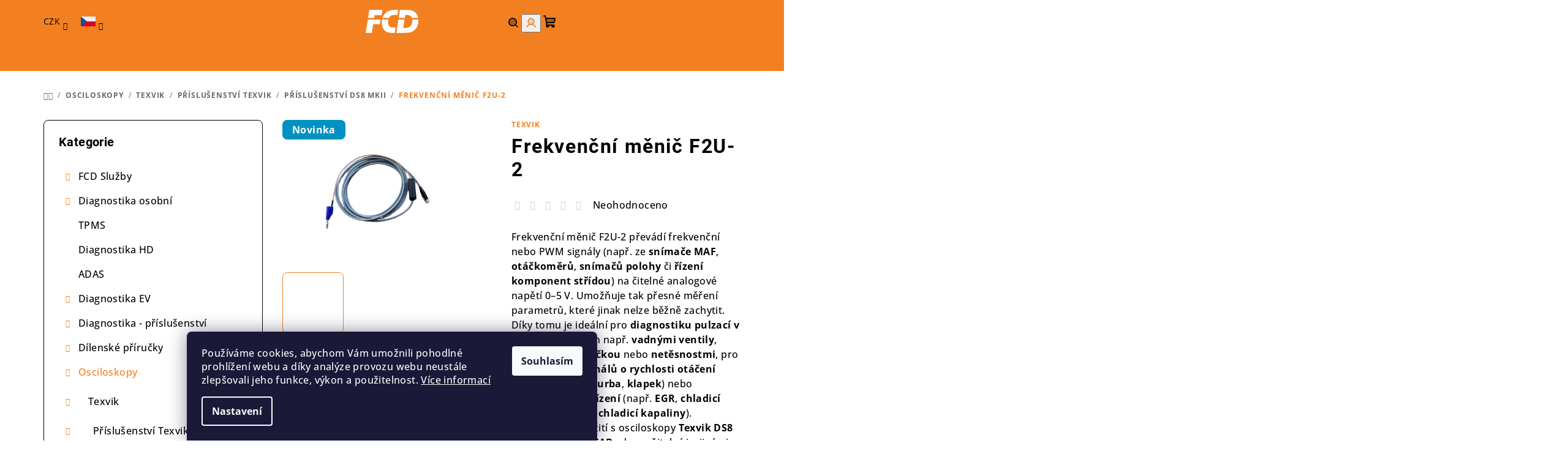

--- FILE ---
content_type: text/html; charset=utf-8
request_url: https://shop.fcd.eu/konverter-f2u16/
body_size: 33432
content:
<!doctype html><html lang="cs" dir="ltr" class="header-background-light external-fonts-loaded"><head><meta charset="utf-8" /><meta name="viewport" content="width=device-width,initial-scale=1" /><title>Frekvenční měnič F2U16 pro osciloskopy Texvik DS8 MKII a DS8 MKII TAB</title><link rel="preconnect" href="https://cdn.myshoptet.com" /><link rel="dns-prefetch" href="https://cdn.myshoptet.com" /><link rel="preload" href="https://cdn.myshoptet.com/prj/dist/master/cms/libs/jquery/jquery-1.11.3.min.js" as="script" /><link href="https://cdn.myshoptet.com/prj/dist/master/cms/templates/frontend_templates/shared/css/font-face/open-sans.css" rel="stylesheet"><link href="https://cdn.myshoptet.com/prj/dist/master/cms/templates/frontend_templates/shared/css/font-face/roboto.css" rel="stylesheet"><link href="https://cdn.myshoptet.com/prj/dist/master/shop/dist/font-shoptet-14.css.d90e56d0dd782c13aabd.css" rel="stylesheet"><script>
dataLayer = [];
dataLayer.push({'shoptet' : {
    "pageId": 2293,
    "pageType": "productDetail",
    "currency": "CZK",
    "currencyInfo": {
        "decimalSeparator": ",",
        "exchangeRate": 1,
        "priceDecimalPlaces": 2,
        "symbol": "K\u010d",
        "symbolLeft": 0,
        "thousandSeparator": " "
    },
    "language": "cs",
    "projectId": 545502,
    "product": {
        "id": 2161,
        "guid": "66d14118-98d7-11ed-85c6-ecf4bbd5fcf2",
        "hasVariants": false,
        "codes": [
            {
                "code": "DAKA209501635"
            }
        ],
        "code": "DAKA209501635",
        "name": "Frekven\u010dn\u00ed m\u011bni\u010d F2U-2",
        "appendix": "",
        "weight": 0,
        "manufacturer": "TEXVIK",
        "manufacturerGuid": "1EF5334D6A6B65C2A8D8DA0BA3DED3EE",
        "currentCategory": "Osciloskopy | Texvik | P\u0159\u00edslu\u0161enstv\u00ed Texvik | P\u0159\u00edslu\u0161enstv\u00ed DS8 MKII",
        "currentCategoryGuid": "ecb21016-46df-11ef-a634-ce639a38b26e",
        "defaultCategory": "Osciloskopy | Texvik | P\u0159\u00edslu\u0161enstv\u00ed Texvik | P\u0159\u00edslu\u0161enstv\u00ed DS8 MKII",
        "defaultCategoryGuid": "ecb21016-46df-11ef-a634-ce639a38b26e",
        "currency": "CZK",
        "priceWithVat": 3388
    },
    "stocks": [
        {
            "id": "ext",
            "title": "Sklad",
            "isDeliveryPoint": 0,
            "visibleOnEshop": 1
        }
    ],
    "cartInfo": {
        "id": null,
        "freeShipping": false,
        "freeShippingFrom": null,
        "leftToFreeGift": {
            "formattedPrice": "20 000 K\u010d",
            "priceLeft": 20000
        },
        "freeGift": false,
        "leftToFreeShipping": {
            "priceLeft": null,
            "dependOnRegion": null,
            "formattedPrice": null
        },
        "discountCoupon": [],
        "getNoBillingShippingPrice": {
            "withoutVat": 0,
            "vat": 0,
            "withVat": 0
        },
        "cartItems": [],
        "taxMode": "ORDINARY"
    },
    "cart": [],
    "customer": {
        "priceRatio": 1,
        "priceListId": 1,
        "groupId": null,
        "registered": false,
        "mainAccount": false
    }
}});
dataLayer.push({'cookie_consent' : {
    "marketing": "denied",
    "analytics": "denied"
}});
document.addEventListener('DOMContentLoaded', function() {
    shoptet.consent.onAccept(function(agreements) {
        if (agreements.length == 0) {
            return;
        }
        dataLayer.push({
            'cookie_consent' : {
                'marketing' : (agreements.includes(shoptet.config.cookiesConsentOptPersonalisation)
                    ? 'granted' : 'denied'),
                'analytics': (agreements.includes(shoptet.config.cookiesConsentOptAnalytics)
                    ? 'granted' : 'denied')
            },
            'event': 'cookie_consent'
        });
    });
});
</script>

<!-- Google Tag Manager -->
<script>(function(w,d,s,l,i){w[l]=w[l]||[];w[l].push({'gtm.start':
new Date().getTime(),event:'gtm.js'});var f=d.getElementsByTagName(s)[0],
j=d.createElement(s),dl=l!='dataLayer'?'&l='+l:'';j.async=true;j.src=
'https://www.googletagmanager.com/gtm.js?id='+i+dl;f.parentNode.insertBefore(j,f);
})(window,document,'script','dataLayer','GTM-MFVP66NQ');</script>
<!-- End Google Tag Manager -->

<meta property="og:type" content="website"><meta property="og:site_name" content="shop.fcd.eu"><meta property="og:url" content="https://shop.fcd.eu/konverter-f2u16/"><meta property="og:title" content="Frekvenční měnič F2U16 pro osciloskopy Texvik DS8 MKII a DS8 MKII TAB"><meta name="author" content="FCD Shop"><meta name="web_author" content="Shoptet.cz"><meta name="dcterms.rightsHolder" content="shop.fcd.eu"><meta name="robots" content="index,follow"><meta property="og:image" content="https://cdn.myshoptet.com/usr/shop.fcd.eu/user/shop/big/2161-2_navrh-bez-nazvu--3.png?681b0c8e"><meta property="og:description" content="Frekvenční měnič F2U16 pro konverzi frekvenčního signálu z váhy vzduchu na analogový. Ideální pro diagnostiku mechanických závad výměny vzduchu v motoru."><meta name="description" content="Frekvenční měnič F2U16 pro konverzi frekvenčního signálu z váhy vzduchu na analogový. Ideální pro diagnostiku mechanických závad výměny vzduchu v motoru."><meta property="product:price:amount" content="3388"><meta property="product:price:currency" content="CZK"><style>:root {--color-primary: #ffffff;--color-primary-h: 0;--color-primary-s: 0%;--color-primary-l: 100%;--color-primary-hover: #F38020;--color-primary-hover-h: 27;--color-primary-hover-s: 90%;--color-primary-hover-l: 54%;--color-secondary: #F38020;--color-secondary-h: 27;--color-secondary-s: 90%;--color-secondary-l: 54%;--color-secondary-hover: #919395;--color-secondary-hover-h: 210;--color-secondary-hover-s: 2%;--color-secondary-hover-l: 58%;--color-tertiary: #ffffff;--color-tertiary-h: 0;--color-tertiary-s: 0%;--color-tertiary-l: 100%;--color-tertiary-hover: #000000;--color-tertiary-hover-h: 0;--color-tertiary-hover-s: 0%;--color-tertiary-hover-l: 0%;--color-header-background: #FFFFFF;--template-font: "Open Sans";--template-headings-font: "Roboto";--header-background-url: none;--cookies-notice-background: #1A1937;--cookies-notice-color: #F8FAFB;--cookies-notice-button-hover: #f5f5f5;--cookies-notice-link-hover: #27263f;--templates-update-management-preview-mode-content: "Náhled aktualizací šablony je aktivní pro váš prohlížeč."}</style>
    
    <link href="https://cdn.myshoptet.com/prj/dist/master/shop/dist/main-14.less.49334c2a0bd7c3ed0f9c.css" rel="stylesheet" />
                <link href="https://cdn.myshoptet.com/prj/dist/master/shop/dist/mobile-header-v1-14.less.10721fb2626f6cacd20c.css" rel="stylesheet" />
    
    <script>var shoptet = shoptet || {};</script>
    <script src="https://cdn.myshoptet.com/prj/dist/master/shop/dist/main-3g-header.js.27c4444ba5dd6be3416d.js"></script>
<!-- User include --><!-- api 608(256) html code header -->
<link rel="stylesheet" href="https://cdn.myshoptet.com/usr/api2.dklab.cz/user/documents/_doplnky/bannery/545502/1948/545502_1948.css" type="text/css" /><style>
        :root {
            --dklab-bannery-b-hp-padding: 15px;
            --dklab-bannery-b-hp-box-padding: 0px;
            --dklab-bannery-b-hp-big-screen: 33.333%;
            --dklab-bannery-b-hp-medium-screen: 33.333%;
            --dklab-bannery-b-hp-small-screen: 33.333%;
            --dklab-bannery-b-hp-tablet-screen: 33.333%;
            --dklab-bannery-b-hp-mobile-screen: 100%;

            --dklab-bannery-i-hp-icon-color: #000000;
            --dklab-bannery-i-hp-color: #000000;
            --dklab-bannery-i-hp-background: #FFFFFF;            
            
            --dklab-bannery-i-d-icon-color: #000000;
            --dklab-bannery-i-d-color: #000000;
            --dklab-bannery-i-d-background: #FFFFFF;


            --dklab-bannery-i-hp-w-big-screen: 2;
            --dklab-bannery-i-hp-w-medium-screen: 2;
            --dklab-bannery-i-hp-w-small-screen: 2;
            --dklab-bannery-i-hp-w-tablet-screen: 2;
            --dklab-bannery-i-hp-w-mobile-screen: 2;
            
            --dklab-bannery-i-d-w-big-screen: 4;
            --dklab-bannery-i-d-w-medium-screen: 4;
            --dklab-bannery-i-d-w-small-screen: 4;
            --dklab-bannery-i-d-w-tablet-screen: 4;
            --dklab-bannery-i-d-w-mobile-screen: 2;

        }</style>
<!-- api 1645(1230) html code header -->
<style>.add-to-cart-button, .prices, .p-to-cart-block {visibility: hidden};</style><script>    let chatgoHidePricePluginEnabled = true;     let chatgoHidePricePriceLabelCz="Cena na dotaz";     let chatgoHidePricePriceLabelSk="Cena na vy\u017Eiadanie";     let chatgoHidePricePriceLabelEn="Price on request";     let chatgoHidePricePriceLabelDe="Preis auf Anfrage";     let chatgoHidePricePriceLabelVi="Gi\u00E1 theo y\u00EAu c\u1EA7u";     let chatgoHidePricePriceLabelHu="\u00C1r k\u00E9r\u00E9sre";     let chatgoHidePricePriceLabelPl="Cena na zapytanie";     let chatgoHidePricePriceLabelRo="Pre\u021B la cerere";     let chatgoHidePriceButtonLabelCz="Na dotaz";     let chatgoHidePriceButtonLabelSk="Na \u017Eiados\u0165";     let chatgoHidePriceButtonLabelEn="Request a Quote";     let chatgoHidePriceButtonLabelDe="Anfrage f\u00FCr ein Angebot";     let chatgoHidePriceButtonLabelVi="Y\u00EAu c\u1EA7u b\u00E1o gi\u00E1";     let chatgoHidePriceButtonLabelHu="Aj\u00E1nlatk\u00E9r\u00E9s";     let chatgoHidePriceButtonLabelPl="Zapytanie ofertowe";     let chatgoHidePriceButtonLabelRo="Cerere de ofert\u0103"; </script>
<!-- service 608(256) html code header -->
<link rel="stylesheet" href="https://cdn.myshoptet.com/usr/api.dklab.cz/user/documents/fontawesome/css/all.css?v=1.02" type="text/css" />
<!-- service 1645(1230) html code header -->
<link rel="stylesheet" href="https://cdn.myshoptet.com/addons/dusatzde/hide-price-addon/styles.header.min.css?19daedc093e839c5cd8e28c98f249da37333a301">
<!-- project html code header -->
<script id="mcjs">!function(c,h,i,m,p){m=c.createElement(h),p=c.getElementsByTagName(h)[0],m.async=1,m.src=i,p.parentNode.insertBefore(m,p)}(document,"script","https://chimpstatic.com/mcjs-connected/js/users/7426bd211be69be1a5437e4ba/15beddb0eca1fc71d3633420a.js");</script>

<meta name="google-site-verification" content="b_gvbA1i8fuURJTk47MUoBys4e2E8Z6bi3KpKAwJzys" />
<style>

.navigation-in>ul>li>a:hover {
    background-color: white;
    color: #F38020;
    font-size: larger;
}

.top-navigation-bar, #header {
    background-color: #F38020;
}

.navigation-buttons a[data-target="search"] {
    color: #000;
    background-color: #F38020;
}

.navigation-buttons a[data-target="login"] {
    color: #000;
    background-color: #F38020;
}

.navigation-buttons a:hover, .navigation-buttons a[data-target="cart"]:hover, .navigation-buttons a[data-target="search"]:hover {
    color: #fff !important;
    background-color: #F38020 !important;
}

.navigation-buttons a[data-target="navigation"] {
    color: #000;
    background-color: #f38020;
}

.one-column-body .welcome-wrapper .welcome {
    display: none;
}

.footer-newsletter-full-width {
    background-color: #919395;
}

.carousel .extended-banner-texts, .next-to-carousel-banners .extended-banner-texts {
    background-color: rgba(255, 255, 255, 0.7);
}

.languagesMenu__content {
    border: 0;
    background-color: #f38020;
}

.languagesMenu .languagesMenu__header--actual:hover, .navigation-tools .dropdown button:hover, .navigation-tools .dropdown-menu>li>a:hover {
    color: white;
}

#footer, .footer-rows .rate-wrapper{
	background-color: white!important;
}

.question-tooltip{
	background-color: #f38020!important;
  border-color: #f38020!important;
}

.carousel .extended-banner-texts .extended-banner-title {
    display: contents;
}

.next-to-carousel-banners .extended-banner-texts .extended-banner-title, .carousel .extended-banner-texts .extended-banner-title {
    display: contents;
}

.next-to-carousel-banners .extended-banner-texts .extended-banner-text, .carousel .extended-banner-texts .extended-banner-text {
    margin-bottom: 10px;
}

</style>


<!-- /User include --><link rel="shortcut icon" href="/favicon.ico" type="image/x-icon" /><link rel="canonical" href="https://shop.fcd.eu/konverter-f2u16/" /><link rel="alternate" hreflang="cs" href="https://shop.fcd.eu/konverter-f2u16/" /><link rel="alternate" hreflang="de" href="https://shop.fcd.eu/de/konverter-f2u16/" /><link rel="alternate" hreflang="x-default" href="https://shop.fcd.eu/konverter-f2u16/" />    <!-- Global site tag (gtag.js) - Google Analytics -->
    <script async src="https://www.googletagmanager.com/gtag/js?id=G-VYZGXEYSMV"></script>
    <script>
        
        window.dataLayer = window.dataLayer || [];
        function gtag(){dataLayer.push(arguments);}
        

                    console.debug('default consent data');

            gtag('consent', 'default', {"ad_storage":"denied","analytics_storage":"denied","ad_user_data":"denied","ad_personalization":"denied","wait_for_update":500});
            dataLayer.push({
                'event': 'default_consent'
            });
        
        gtag('js', new Date());

                gtag('config', 'UA-261326021-1', { 'groups': "UA" });
        
                gtag('config', 'G-VYZGXEYSMV', {"groups":"GA4","send_page_view":false,"content_group":"productDetail","currency":"CZK","page_language":"cs"});
        
                gtag('config', 'AW-996936242', {"allow_enhanced_conversions":true});
        
        
        
        
        
                    gtag('event', 'page_view', {"send_to":"GA4","page_language":"cs","content_group":"productDetail","currency":"CZK"});
        
                gtag('set', 'currency', 'CZK');

        gtag('event', 'view_item', {
            "send_to": "UA",
            "items": [
                {
                    "id": "DAKA209501635",
                    "name": "Frekven\u010dn\u00ed m\u011bni\u010d F2U-2",
                    "category": "Osciloskopy \/ Texvik \/ P\u0159\u00edslu\u0161enstv\u00ed Texvik \/ P\u0159\u00edslu\u0161enstv\u00ed DS8 MKII",
                                        "brand": "TEXVIK",
                                                            "price": 2800
                }
            ]
        });
        
        
        
        
        
                    gtag('event', 'view_item', {"send_to":"GA4","page_language":"cs","content_group":"productDetail","value":2800,"currency":"CZK","items":[{"item_id":"DAKA209501635","item_name":"Frekven\u010dn\u00ed m\u011bni\u010d F2U-2","item_brand":"TEXVIK","item_category":"Osciloskopy","item_category2":"Texvik","item_category3":"P\u0159\u00edslu\u0161enstv\u00ed Texvik","item_category4":"P\u0159\u00edslu\u0161enstv\u00ed DS8 MKII","price":2800,"quantity":1,"index":0}]});
        
        
        
        
        
        
        
        document.addEventListener('DOMContentLoaded', function() {
            if (typeof shoptet.tracking !== 'undefined') {
                for (var id in shoptet.tracking.bannersList) {
                    gtag('event', 'view_promotion', {
                        "send_to": "UA",
                        "promotions": [
                            {
                                "id": shoptet.tracking.bannersList[id].id,
                                "name": shoptet.tracking.bannersList[id].name,
                                "position": shoptet.tracking.bannersList[id].position
                            }
                        ]
                    });
                }
            }

            shoptet.consent.onAccept(function(agreements) {
                if (agreements.length !== 0) {
                    console.debug('gtag consent accept');
                    var gtagConsentPayload =  {
                        'ad_storage': agreements.includes(shoptet.config.cookiesConsentOptPersonalisation)
                            ? 'granted' : 'denied',
                        'analytics_storage': agreements.includes(shoptet.config.cookiesConsentOptAnalytics)
                            ? 'granted' : 'denied',
                                                                                                'ad_user_data': agreements.includes(shoptet.config.cookiesConsentOptPersonalisation)
                            ? 'granted' : 'denied',
                        'ad_personalization': agreements.includes(shoptet.config.cookiesConsentOptPersonalisation)
                            ? 'granted' : 'denied',
                        };
                    console.debug('update consent data', gtagConsentPayload);
                    gtag('consent', 'update', gtagConsentPayload);
                    dataLayer.push(
                        { 'event': 'update_consent' }
                    );
                }
            });
        });
    </script>
</head><body class="desktop id-2293 in-prislusenstvi-ds8-mkii template-14 type-product type-detail multiple-columns-body columns-mobile-2 columns-3 smart-labels-active ums_forms_redesign--off ums_a11y_category_page--on ums_discussion_rating_forms--off ums_flags_display_unification--on ums_a11y_login--on mobile-header-version-1"><noscript>
    <style>
        #header {
            padding-top: 0;
            position: relative !important;
            top: 0;
        }
        .header-navigation {
            position: relative !important;
        }
        .overall-wrapper {
            margin: 0 !important;
        }
        body:not(.ready) {
            visibility: visible !important;
        }
    </style>
    <div class="no-javascript">
        <div class="no-javascript__title">Musíte změnit nastavení vašeho prohlížeče</div>
        <div class="no-javascript__text">Podívejte se na: <a href="https://www.google.com/support/bin/answer.py?answer=23852">Jak povolit JavaScript ve vašem prohlížeči</a>.</div>
        <div class="no-javascript__text">Pokud používáte software na blokování reklam, může být nutné povolit JavaScript z této stránky.</div>
        <div class="no-javascript__text">Děkujeme.</div>
    </div>
</noscript>

        <div id="fb-root"></div>
        <script>
            window.fbAsyncInit = function() {
                FB.init({
                    autoLogAppEvents : true,
                    xfbml            : true,
                    version          : 'v24.0'
                });
            };
        </script>
        <script async defer crossorigin="anonymous" src="https://connect.facebook.net/cs_CZ/sdk.js#xfbml=1&version=v24.0"></script>
<!-- Google Tag Manager (noscript) -->
<noscript><iframe src="https://www.googletagmanager.com/ns.html?id=GTM-MFVP66NQ"
height="0" width="0" style="display:none;visibility:hidden"></iframe></noscript>
<!-- End Google Tag Manager (noscript) -->

    <div class="siteCookies siteCookies--bottom siteCookies--dark js-siteCookies" role="dialog" data-testid="cookiesPopup" data-nosnippet>
        <div class="siteCookies__form">
            <div class="siteCookies__content">
                <div class="siteCookies__text">
                    Používáme cookies, abychom Vám umožnili pohodlné prohlížení webu a díky analýze provozu webu neustále zlepšovali jeho funkce, výkon a použitelnost. <a href="/podminky-ochrany-osobnich-udaju/" target="_blank" rel="noopener noreferrer">Více informací</a>
                </div>
                <p class="siteCookies__links">
                    <button class="siteCookies__link js-cookies-settings" aria-label="Nastavení cookies" data-testid="cookiesSettings">Nastavení</button>
                </p>
            </div>
            <div class="siteCookies__buttonWrap">
                                <button class="siteCookies__button js-cookiesConsentSubmit" value="all" aria-label="Přijmout cookies" data-testid="buttonCookiesAccept">Souhlasím</button>
            </div>
        </div>
        <script>
            document.addEventListener("DOMContentLoaded", () => {
                const siteCookies = document.querySelector('.js-siteCookies');
                document.addEventListener("scroll", shoptet.common.throttle(() => {
                    const st = document.documentElement.scrollTop;
                    if (st > 1) {
                        siteCookies.classList.add('siteCookies--scrolled');
                    } else {
                        siteCookies.classList.remove('siteCookies--scrolled');
                    }
                }, 100));
            });
        </script>
    </div>
<a href="#content" class="skip-link sr-only">Přejít na obsah</a><div class="overall-wrapper"><header id="header">
        <div class="header-top">
            <div class="container navigation-wrapper header-top-wrapper">
                <div class="navigation-tools">
                        <div class="languagesMenu">
        <button id="topNavigationDropdown" class="languagesMenu__flags" type="button" data-toggle="dropdown" aria-haspopup="true" aria-expanded="false">
            <svg aria-hidden="true" style="position: absolute; width: 0; height: 0; overflow: hidden;" version="1.1" xmlns="http://www.w3.org/2000/svg" xmlns:xlink="http://www.w3.org/1999/xlink"><defs><symbol id="shp-flag-CZ" viewBox="0 0 32 32"><title>CZ</title><path fill="#0052b4" style="fill: var(--color20, #0052b4)" d="M0 5.334h32v21.333h-32v-21.333z"></path><path fill="#d80027" style="fill: var(--color19, #d80027)" d="M32 16v10.666h-32l13.449-10.666z"></path><path fill="#f0f0f0" style="fill: var(--color21, #f0f0f0)" d="M32 5.334v10.666h-18.551l-13.449-10.666z"></path></symbol><symbol id="shp-flag-DE" viewBox="0 0 32 32"><title>DE</title><path fill="#d80027" style="fill: var(--color19, #d80027)" d="M0 5.333h32v21.334h-32v-21.334z"></path><path fill="#000" style="fill: var(--color9, #000)" d="M0 5.333h32v7.111h-32v-7.111z"></path><path fill="#ffda44" style="fill: var(--color17, #ffda44)" d="M0 19.555h32v7.111h-32v-7.111z"></path></symbol></defs></svg>
            <svg class="shp-flag shp-flag-CZ">
                <use xlink:href="#shp-flag-CZ"></use>
            </svg>
            <span class="caret"></span>
        </button>
        <div class="languagesMenu__content" aria-labelledby="topNavigationDropdown">
                            <div class="languagesMenu__box toggle-window js-languagesMenu__box" data-hover="true" data-target="currency">
                    <div class="languagesMenu__header languagesMenu__header--name">Měna</div>
                    <div class="languagesMenu__header languagesMenu__header--actual" data-toggle="dropdown">CZK<span class="caret"></span></div>
                    <ul class="languagesMenu__list languagesMenu__list--currency">
                                                    <li class="languagesMenu__list__item">
                                <a href="/action/Currency/changeCurrency/?currencyCode=CZK" rel="nofollow" class="languagesMenu__list__link languagesMenu__list__link--currency">CZK</a>
                            </li>
                                                    <li class="languagesMenu__list__item">
                                <a href="/action/Currency/changeCurrency/?currencyCode=EUR" rel="nofollow" class="languagesMenu__list__link languagesMenu__list__link--currency">EUR</a>
                            </li>
                                            </ul>
                </div>
                                        <div class="languagesMenu__box toggle-window js-languagesMenu__box" data-hover="true" data-target="language">
                    <div class="languagesMenu__header languagesMenu__header--name">Jazyk</div>
                    <div class="languagesMenu__header languagesMenu__header--actual" data-toggle="dropdown">
                                                                                    
    <svg class="shp-flag shp-flag-CZ">
        <use xlink:href="#shp-flag-CZ"></use>
    </svg>

                                                                                                                                <span class="caret"></span>
                    </div>
                    <ul class="languagesMenu__list languagesMenu__list--language">
                                                    <li>
                                <a href="/action/Language/changeLanguage/?language=cs" rel="nofollow" class="languagesMenu__list__link">
                                    <svg class="shp-flag shp-flag-CZ">
                                        <use xlink:href="#shp-flag-CZ"></use>
                                    </svg>
                                    <span class="languagesMenu__list__name languagesMenu__list__name--actual">Čeština</span>
                                </a>
                            </li>
                                                    <li>
                                <a href="/action/Language/changeLanguage/?language=de" rel="nofollow" class="languagesMenu__list__link">
                                    <svg class="shp-flag shp-flag-DE">
                                        <use xlink:href="#shp-flag-DE"></use>
                                    </svg>
                                    <span class="languagesMenu__list__name">Deutsch</span>
                                </a>
                            </li>
                                            </ul>
                </div>
                    </div>
    </div>
                </div>
                <div class="site-name"><a href="/" data-testid="linkWebsiteLogo"><img src="https://cdn.myshoptet.com/usr/shop.fcd.eu/user/logos/logo-sm.png" alt="FCD Shop" fetchpriority="low" /></a></div>                <div class="navigation-buttons">
                    <a href="#" class="toggle-window" data-target="search" data-testid="linkSearchIcon"><i class="icon-search"></i><span class="sr-only">Hledat</span></a>
                                                                                                                                            <button class="top-nav-button top-nav-button-login toggle-window" type="button" data-target="login" aria-haspopup="dialog" aria-expanded="false" aria-controls="login" data-testid="signin">
                                        <i class="icon-login"></i><span class="sr-only">Přihlášení</span>
                                    </button>
                                                                                                                                
    <a href="/kosik/" class="btn btn-icon toggle-window cart-count" data-target="cart" data-testid="headerCart" rel="nofollow" aria-haspopup="dialog" aria-expanded="false" aria-controls="cart-widget">
        <span class="icon-cart"></span>
                <span class="sr-only">Nákupní košík</span>
        
    
            </a>
                    <a href="#" class="toggle-window" data-target="navigation" data-testid="hamburgerMenu"></a>
                </div>
                <div class="user-action">
                                            <div class="user-action-in">
            <div id="login" class="user-action-login popup-widget login-widget" role="dialog" aria-labelledby="loginHeading">
        <div class="popup-widget-inner">
                            <h2 id="loginHeading">Přihlášení k vašemu účtu</h2><div id="customerLogin"><form action="/action/Customer/Login/" method="post" id="formLoginIncluded" class="csrf-enabled formLogin" data-testid="formLogin"><input type="hidden" name="referer" value="" /><div class="form-group"><div class="input-wrapper email js-validated-element-wrapper no-label"><input type="email" name="email" class="form-control" autofocus placeholder="E-mailová adresa (např. jan@novak.cz)" data-testid="inputEmail" autocomplete="email" required /></div></div><div class="form-group"><div class="input-wrapper password js-validated-element-wrapper no-label"><input type="password" name="password" class="form-control" placeholder="Heslo" data-testid="inputPassword" autocomplete="current-password" required /><span class="no-display">Nemůžete vyplnit toto pole</span><input type="text" name="surname" value="" class="no-display" /></div></div><div class="form-group"><div class="login-wrapper"><button type="submit" class="btn btn-secondary btn-text btn-login" data-testid="buttonSubmit">Přihlásit se</button><div class="password-helper"><a href="/registrace/" data-testid="signup" rel="nofollow">Nová registrace</a><a href="/klient/zapomenute-heslo/" rel="nofollow">Zapomenuté heslo</a></div></div></div></form>
</div>                    </div>
    </div>

        <div id="cart-widget" class="user-action-cart popup-widget cart-widget loader-wrapper" data-testid="popupCartWidget" role="dialog" aria-hidden="true">
        <div class="popup-widget-inner cart-widget-inner place-cart-here">
            <div class="loader-overlay">
                <div class="loader"></div>
            </div>
        </div>
    </div>

        <div class="user-action-search popup-widget search-widget search stay-open" itemscope itemtype="https://schema.org/WebSite" data-testid="searchWidget">
        <span href="#" class="search-widget-close toggle-window" data-target="search" data-testid="linkSearchIcon"></span>
        <meta itemprop="headline" content="Příslušenství DS8 MKII"/><meta itemprop="url" content="https://shop.fcd.eu"/><meta itemprop="text" content="Frekvenční měnič F2U16 pro konverzi frekvenčního signálu z váhy vzduchu na analogový. Ideální pro diagnostiku mechanických závad výměny vzduchu v motoru."/>        <form action="/action/ProductSearch/prepareString/" method="post"
    id="formSearchForm" class="search-form compact-form js-search-main"
    itemprop="potentialAction" itemscope itemtype="https://schema.org/SearchAction" data-testid="searchForm">
    <fieldset>
        <meta itemprop="target"
            content="https://shop.fcd.eu/vyhledavani/?string={string}"/>
        <input type="hidden" name="language" value="cs"/>
        
    <span class="search-form-input-group">
        
    <span class="search-input-icon" aria-hidden="true"></span>

<input
    type="search"
    name="string"
        class="query-input form-control search-input js-search-input"
    placeholder="Napište, co hledáte"
    autocomplete="off"
    required
    itemprop="query-input"
    aria-label="Vyhledávání"
    data-testid="searchInput"
>
        <button type="submit" class="btn btn-default search-button" data-testid="searchBtn">Hledat</button>
    </span>

    </fieldset>
</form>
    </div>
</div>
                                    </div>
            </div>
        </div>
        <div class="header-bottom">
            <div class="navigation-wrapper header-bottom-wrapper">
                <nav id="navigation" aria-label="Hlavní menu" data-collapsible="true"><div class="navigation-in menu"><ul class="menu-level-1" role="menubar" data-testid="headerMenuItems"><li class="menu-item-external-118" role="none"><a href="https://shop.fcd.eu/diagnostika-osobni/" data-testid="headerMenuItem" role="menuitem" aria-expanded="false"><b>SHOP</b></a></li>
<li class="menu-item-2434" role="none"><a href="/sluzby/" data-testid="headerMenuItem" role="menuitem" aria-expanded="false"><b>FCD Služby</b></a></li>
<li class="menu-item-682" role="none"><a href="/nase-novinky/" data-testid="headerMenuItem" role="menuitem" aria-expanded="false"><b>Aktuality</b></a></li>
<li class="menu-item-2626" role="none"><a href="/downloads/" data-testid="headerMenuItem" role="menuitem" aria-expanded="false"><b>Ke stažení</b></a></li>
<li class="menu-item-29" role="none"><a href="/kontakt/" data-testid="headerMenuItem" role="menuitem" aria-expanded="false"><b>Kontakt</b></a></li>
<li class="appended-category menu-item-2329 ext" role="none"><a href="/diagnostika-osobni/"><b>Diagnostika osobní</b><span class="submenu-arrow" role="menuitem"></span></a><ul class="menu-level-2 menu-level-2-appended" role="menu"><li class="menu-item-2535" role="none"><a href="/fcd/" data-testid="headerMenuItem" role="menuitem"><span>FCD</span></a></li><li class="menu-item-2344" role="none"><a href="/thinkcar/" data-testid="headerMenuItem" role="menuitem"><span>THINKCAR</span></a></li><li class="menu-item-2332" role="none"><a href="/launch/" data-testid="headerMenuItem" role="menuitem"><span>LAUNCH</span></a></li><li class="menu-item-2338" role="none"><a href="/devcom-2/" data-testid="headerMenuItem" role="menuitem"><span>DevCom</span></a></li><li class="menu-item-2350" role="none"><a href="/spvg-systems/" data-testid="headerMenuItem" role="menuitem"><span>SPVG Systems</span></a></li><li class="menu-item-2356" role="none"><a href="/avl-ditest/" data-testid="headerMenuItem" role="menuitem"><span>AVL DiTEST</span></a></li><li class="menu-item-2629" role="none"><a href="/kingbolen/" data-testid="headerMenuItem" role="menuitem"><span>Kingbolen</span></a></li><li class="menu-item-2638" role="none"><a href="/vcds/" data-testid="headerMenuItem" role="menuitem"><span>VCDS</span></a></li></ul></li><li class="appended-category menu-item-2455" role="none"><a href="/tpms/"><b>TPMS</b></a></li><li class="appended-category menu-item-2595" role="none"><a href="/diagnostika-hd/"><b>Diagnostika HD</b></a></li><li class="appended-category menu-item-2604" role="none"><a href="/adas/"><b>ADAS</b></a></li><li class="appended-category menu-item-2422 ext" role="none"><a href="/diagnostika-ev/"><b>Diagnostika EV</b><span class="submenu-arrow" role="menuitem"></span></a><ul class="menu-level-2 menu-level-2-appended" role="menu"><li class="menu-item-2425" role="none"><a href="/thinkcar-3/" data-testid="headerMenuItem" role="menuitem"><span>ThinkCar</span></a></li><li class="menu-item-2431" role="none"><a href="/avl-2/" data-testid="headerMenuItem" role="menuitem"><span>AVL</span></a></li></ul></li><li class="appended-category menu-item-2598 ext" role="none"><a href="/diagnostika-prislusenstvi/"><b>Diagnostika - příslušenství</b><span class="submenu-arrow" role="menuitem"></span></a><ul class="menu-level-2 menu-level-2-appended" role="menu"><li class="menu-item-2601" role="none"><a href="/break-out-boxy/" data-testid="headerMenuItem" role="menuitem"><span>Break-out-Boxy</span></a></li></ul></li><li class="appended-category menu-item-2407 ext" role="none"><a href="/dilenske-prirucky/"><b>Dílenské příručky</b><span class="submenu-arrow" role="menuitem"></span></a><ul class="menu-level-2 menu-level-2-appended" role="menu"><li class="menu-item-2410" role="none"><a href="/autodata/" data-testid="headerMenuItem" role="menuitem"><span>Autodata</span></a></li><li class="menu-item-2413" role="none"><a href="/haynespro/" data-testid="headerMenuItem" role="menuitem"><span>HaynesPro</span></a></li><li class="menu-item-2416" role="none"><a href="/tecrmi/" data-testid="headerMenuItem" role="menuitem"><span>TecRMI</span></a></li></ul></li><li class="appended-category menu-item-2239 ext" role="none"><a href="/osciloskopy/"><b>Osciloskopy</b><span class="submenu-arrow" role="menuitem"></span></a><ul class="menu-level-2 menu-level-2-appended" role="menu"><li class="menu-item-2284" role="none"><a href="/texvik/" data-testid="headerMenuItem" role="menuitem"><span>Texvik</span></a></li><li class="menu-item-2278" role="none"><a href="/avl/" data-testid="headerMenuItem" role="menuitem"><span>AVL</span></a></li><li class="menu-item-2305" role="none"><a href="/thinkcar-2/" data-testid="headerMenuItem" role="menuitem"><span>ThinkCar</span></a></li><li class="menu-item-2311" role="none"><a href="/devcom/" data-testid="headerMenuItem" role="menuitem"><span>DevCom</span></a></li><li class="menu-item-2272" role="none"><a href="/tiepie-2/" data-testid="headerMenuItem" role="menuitem"><span>TiePie</span></a></li></ul></li><li class="appended-category menu-item-2571 ext" role="none"><a href="/osciloskopy-prislusenstvi/"><b>Osciloskopy - příslušenství</b><span class="submenu-arrow" role="menuitem"></span></a><ul class="menu-level-2 menu-level-2-appended" role="menu"><li class="menu-item-2577" role="none"><a href="/sondy/" data-testid="headerMenuItem" role="menuitem"><span>Sondy</span></a></li><li class="menu-item-2248" role="none"><a href="/adaptery/" data-testid="headerMenuItem" role="menuitem"><span>Adaptéry</span></a></li><li class="menu-item-2251" role="none"><a href="/hroty/" data-testid="headerMenuItem" role="menuitem"><span>Hroty</span></a></li><li class="menu-item-2254" role="none"><a href="/proudove-kleste/" data-testid="headerMenuItem" role="menuitem"><span>Proudové kleště</span></a></li><li class="menu-item-2260" role="none"><a href="/kabely/" data-testid="headerMenuItem" role="menuitem"><span>Kabely</span></a></li><li class="menu-item-2263" role="none"><a href="/svorky/" data-testid="headerMenuItem" role="menuitem"><span>Svorky</span></a></li><li class="menu-item-2269" role="none"><a href="/smimace/" data-testid="headerMenuItem" role="menuitem"><span>Snímače</span></a></li><li class="menu-item-2266" role="none"><a href="/software/" data-testid="headerMenuItem" role="menuitem"><span>Software</span></a></li></ul></li><li class="appended-category menu-item-2389 ext" role="none"><a href="/emise/"><b>Emise</b><span class="submenu-arrow" role="menuitem"></span></a><ul class="menu-level-2 menu-level-2-appended" role="menu"><li class="menu-item-2392" role="none"><a href="/prislusenstvi-4/" data-testid="headerMenuItem" role="menuitem"><span>Příslušenství</span></a></li><li class="menu-item-2404" role="none"><a href="/software-2/" data-testid="headerMenuItem" role="menuitem"><span>Software</span></a></li></ul></li><li class="appended-category menu-item-2589 ext" role="none"><a href="/testery/"><b>Testery</b><span class="submenu-arrow" role="menuitem"></span></a><ul class="menu-level-2 menu-level-2-appended" role="menu"><li class="menu-item-2592" role="none"><a href="/prislusenstvi-8/" data-testid="headerMenuItem" role="menuitem"><span>Příslušenství</span></a></li><li class="menu-item-2607" role="none"><a href="/multitestery/" data-testid="headerMenuItem" role="menuitem"><span>Multitestery</span></a></li><li class="menu-item-2464" role="none"><a href="/testery-baterii/" data-testid="headerMenuItem" role="menuitem"><span>Testery baterií</span></a></li><li class="menu-item-2653" role="none"><a href="/testery-brzdove-kapaliny/" data-testid="headerMenuItem" role="menuitem"><span>Testery brzdové kapaliny</span></a></li></ul></li><li class="appended-category menu-item-2494 ext" role="none"><a href="/kamery/"><b>Kamery</b><span class="submenu-arrow" role="menuitem"></span></a><ul class="menu-level-2 menu-level-2-appended" role="menu"><li class="menu-item-2497" role="none"><a href="/endoskopy/" data-testid="headerMenuItem" role="menuitem"><span>endoskopy</span></a></li><li class="menu-item-2500" role="none"><a href="/akusticke-kamery/" data-testid="headerMenuItem" role="menuitem"><span>akustické kamery</span></a></li></ul></li><li class="appended-category menu-item-2503 ext" role="none"><a href="/dilenske-vybaveni/"><b>Dílenské vybavení</b><span class="submenu-arrow" role="menuitem"></span></a><ul class="menu-level-2 menu-level-2-appended" role="menu"><li class="menu-item-2650" role="none"><a href="/ostatni-2/" data-testid="headerMenuItem" role="menuitem"><span>Ostatní</span></a></li><li class="menu-item-2506" role="none"><a href="/naradi/" data-testid="headerMenuItem" role="menuitem"><span>Nářadí</span></a></li></ul></li><li class="appended-category menu-item-2470 ext" role="none"><a href="/servis-klimatizaci/"><b>Servis klimatizací</b><span class="submenu-arrow" role="menuitem"></span></a><ul class="menu-level-2 menu-level-2-appended" role="menu"><li class="menu-item-2473" role="none"><a href="/avl-ditest-2/" data-testid="headerMenuItem" role="menuitem"><span>AVL DiTEST</span></a></li><li class="menu-item-2476" role="none"><a href="/thinkcar-4/" data-testid="headerMenuItem" role="menuitem"><span>THINKCAR</span></a></li><li class="menu-item-2482" role="none"><a href="/prislusenstvi-5/" data-testid="headerMenuItem" role="menuitem"><span>Příslušenství</span></a></li></ul></li><li class="appended-category menu-item-2485" role="none"><a href="/servis-vstrikovacu/"><b>Servis vstřikovačů</b></a></li><li class="appended-category menu-item-2458" role="none"><a href="/programatory/"><b>Programátory</b></a></li><li class="appended-category menu-item-2461" role="none"><a href="/nabijecky/"><b>Nabíječky</b></a></li><li class="appended-category menu-item-2517" role="none"><a href="/boostery/"><b>Boostery</b></a></li><li class="appended-category menu-item-2467" role="none"><a href="/generatory-koure/"><b>Generátory kouře</b></a></li><li class="appended-category menu-item-2509" role="none"><a href="/obleceni/"><b>FCD Oblečení</b></a></li><li class="appended-category menu-item-2668" role="none"><a href="/darkove-poukazy/"><b>Dárkové poukazy</b></a></li><li class="appended-category menu-item-2665" role="none"><a href="/outlet/"><b>VÝPRODEJ</b></a></li></ul>
    <ul class="navigationActions" role="menu">
                    <li class="ext" role="none">
                <a href="#">
                                            <span class="navigationActions__flagWrapper">
                            <span>CZK /</span>
                            <svg class="shp-flag shp-flag-CZ navigationActions__flag navigationActions__flag-right">
                                <use xlink:href="#shp-flag-CZ"></use>
                            </svg>
                        </span>
                                        <span class="submenu-arrow"></span>
                </a>
                <ul class="navigationActions__submenu menu-level-2" role="menu">
                    <li role="none">
                                                    <ul role="menu">
                                                                    <li class="navigationActions__submenu__item navigationActions__submenu__item--active" role="none">
                                        <a href="/action/Currency/changeCurrency/?currencyCode=CZK" rel="nofollow" role="menuitem">CZK</a>
                                    </li>
                                                                    <li class="navigationActions__submenu__item" role="none">
                                        <a href="/action/Currency/changeCurrency/?currencyCode=EUR" rel="nofollow" role="menuitem">EUR</a>
                                    </li>
                                                            </ul>
                                                                            <ul role="menu">
                                                                    <li class="navigationActions__submenu__item  navigationActions__submenu__item--active" role="none">
                                        <a href="/action/Language/changeLanguage/?language=cs" class="navigationActions__link--flag" rel="nofollow" role="menuitem">
                                            <span class="navigationActions__flagWrapper">
                                                <svg class="shp-flag shp-flag-CZ navigationActions__flag navigationActions__flag-left">
                                                    <use xlink:href="#shp-flag-CZ"></use>
                                                </svg>
                                                <span>Čeština</span>
                                            </span>
                                        </a>
                                    </li>
                                                                    <li class="navigationActions__submenu__item" role="none">
                                        <a href="/action/Language/changeLanguage/?language=de" class="navigationActions__link--flag" rel="nofollow" role="menuitem">
                                            <span class="navigationActions__flagWrapper">
                                                <svg class="shp-flag shp-flag-DE navigationActions__flag navigationActions__flag-left">
                                                    <use xlink:href="#shp-flag-DE"></use>
                                                </svg>
                                                <span>Deutsch</span>
                                            </span>
                                        </a>
                                    </li>
                                                            </ul>
                                            </li>
                </ul>
            </li>
                            <li role="none">
                                    <a href="/login/?backTo=%2Fkonverter-f2u16%2F" rel="nofollow" data-testid="signin" role="menuitem"><span>Přihlášení</span></a>
                            </li>
                        </ul>
</div><span class="navigation-close"></span></nav><div class="menu-helper" data-testid="hamburgerMenu"><span>Více</span></div>
            </div>
        </div>
    </header><!-- / header -->

    

<div id="content-wrapper" class="container content-wrapper">
    
                                <div class="breadcrumbs navigation-home-icon-wrapper" itemscope itemtype="https://schema.org/BreadcrumbList">
                                                                            <span id="navigation-first" data-basetitle="FCD Shop" itemprop="itemListElement" itemscope itemtype="https://schema.org/ListItem">
                <a href="/" itemprop="item" class="navigation-home-icon"><span class="sr-only" itemprop="name">Domů</span></a>
                <span class="navigation-bullet">/</span>
                <meta itemprop="position" content="1" />
            </span>
                                <span id="navigation-1" itemprop="itemListElement" itemscope itemtype="https://schema.org/ListItem">
                <a href="/osciloskopy/" itemprop="item" data-testid="breadcrumbsSecondLevel"><span itemprop="name">Osciloskopy</span></a>
                <span class="navigation-bullet">/</span>
                <meta itemprop="position" content="2" />
            </span>
                                <span id="navigation-2" itemprop="itemListElement" itemscope itemtype="https://schema.org/ListItem">
                <a href="/texvik/" itemprop="item" data-testid="breadcrumbsSecondLevel"><span itemprop="name">Texvik</span></a>
                <span class="navigation-bullet">/</span>
                <meta itemprop="position" content="3" />
            </span>
                                <span id="navigation-3" itemprop="itemListElement" itemscope itemtype="https://schema.org/ListItem">
                <a href="/prislusenstvi-texvik/" itemprop="item" data-testid="breadcrumbsSecondLevel"><span itemprop="name">Příslušenství Texvik</span></a>
                <span class="navigation-bullet">/</span>
                <meta itemprop="position" content="4" />
            </span>
                                <span id="navigation-4" itemprop="itemListElement" itemscope itemtype="https://schema.org/ListItem">
                <a href="/prislusenstvi-ds8-mkii/" itemprop="item" data-testid="breadcrumbsSecondLevel"><span itemprop="name">Příslušenství DS8 MKII</span></a>
                <span class="navigation-bullet">/</span>
                <meta itemprop="position" content="5" />
            </span>
                                            <span id="navigation-5" itemprop="itemListElement" itemscope itemtype="https://schema.org/ListItem" data-testid="breadcrumbsLastLevel">
                <meta itemprop="item" content="https://shop.fcd.eu/konverter-f2u16/" />
                <meta itemprop="position" content="6" />
                <span itemprop="name" data-title="Frekvenční měnič F2U-2">Frekvenční měnič F2U-2 <span class="appendix"></span></span>
            </span>
            </div>
            
    <div class="content-wrapper-in">
                                                <aside class="sidebar sidebar-left"  data-testid="sidebarMenu">
                                                                                                <div class="sidebar-inner">
                                                                                                        <div class="box box-bg-variant box-categories">    <div class="skip-link__wrapper">
        <span id="categories-start" class="skip-link__target js-skip-link__target sr-only" tabindex="-1">&nbsp;</span>
        <a href="#categories-end" class="skip-link skip-link--start sr-only js-skip-link--start">Přeskočit kategorie</a>
    </div>

<h4>Kategorie</h4>


<div id="categories"><div class="categories cat-01 expandable external" id="cat-2434"><div class="topic"><a href="/sluzby/">FCD Služby<span class="cat-trigger">&nbsp;</span></a></div>

    </div><div class="categories cat-02 expandable external" id="cat-2329"><div class="topic"><a href="/diagnostika-osobni/">Diagnostika osobní<span class="cat-trigger">&nbsp;</span></a></div>

    </div><div class="categories cat-01 external" id="cat-2455"><div class="topic"><a href="/tpms/">TPMS<span class="cat-trigger">&nbsp;</span></a></div></div><div class="categories cat-02 external" id="cat-2595"><div class="topic"><a href="/diagnostika-hd/">Diagnostika HD<span class="cat-trigger">&nbsp;</span></a></div></div><div class="categories cat-01 external" id="cat-2604"><div class="topic"><a href="/adas/">ADAS<span class="cat-trigger">&nbsp;</span></a></div></div><div class="categories cat-02 expandable external" id="cat-2422"><div class="topic"><a href="/diagnostika-ev/">Diagnostika EV<span class="cat-trigger">&nbsp;</span></a></div>

    </div><div class="categories cat-01 expandable external" id="cat-2598"><div class="topic"><a href="/diagnostika-prislusenstvi/">Diagnostika - příslušenství<span class="cat-trigger">&nbsp;</span></a></div>

    </div><div class="categories cat-02 expandable external" id="cat-2407"><div class="topic"><a href="/dilenske-prirucky/">Dílenské příručky<span class="cat-trigger">&nbsp;</span></a></div>

    </div><div class="categories cat-01 expandable active expanded" id="cat-2239"><div class="topic child-active"><a href="/osciloskopy/">Osciloskopy<span class="cat-trigger">&nbsp;</span></a></div>

                    <ul class=" active expanded">
                                        <li class="
                                 expandable                 expanded                ">
                <a href="/texvik/">
                    Texvik
                    <span class="cat-trigger">&nbsp;</span>                </a>
                                                            

                    <ul class=" active expanded">
                                        <li class="
                                 expandable                 expanded                ">
                <a href="/prislusenstvi-texvik/">
                    Příslušenství Texvik
                    <span class="cat-trigger">&nbsp;</span>                </a>
                                                            

                    <ul class=" active expanded">
                                        <li >
                <a href="/prislusenstvi-ds8-mkii-tab/">
                    Příslušenství DS8 MKII TAB
                                    </a>
                                                                </li>
                                <li >
                <a href="/prislusenstvi-ds8-mkii-bnc/">
                    Příslušenství DS8 MKII BNC
                                    </a>
                                                                </li>
                                <li class="
                active                                                 ">
                <a href="/prislusenstvi-ds8-mkii/">
                    Příslušenství DS8 MKII
                                    </a>
                                                                </li>
                </ul>
    
                                                </li>
                </ul>
    
                                                </li>
                                <li class="
                                 expandable                                 external">
                <a href="/avl/">
                    AVL
                    <span class="cat-trigger">&nbsp;</span>                </a>
                                                            

    
                                                </li>
                                <li class="
                                 expandable                                 external">
                <a href="/thinkcar-2/">
                    ThinkCar
                    <span class="cat-trigger">&nbsp;</span>                </a>
                                                            

    
                                                </li>
                                <li class="
                                 expandable                                 external">
                <a href="/devcom/">
                    DevCom
                    <span class="cat-trigger">&nbsp;</span>                </a>
                                                            

    
                                                </li>
                                <li >
                <a href="/tiepie-2/">
                    TiePie
                                    </a>
                                                                </li>
                </ul>
    </div><div class="categories cat-02 expandable external" id="cat-2571"><div class="topic"><a href="/osciloskopy-prislusenstvi/">Osciloskopy - příslušenství<span class="cat-trigger">&nbsp;</span></a></div>

    </div><div class="categories cat-01 expandable external" id="cat-2389"><div class="topic"><a href="/emise/">Emise<span class="cat-trigger">&nbsp;</span></a></div>

    </div><div class="categories cat-02 expandable external" id="cat-2589"><div class="topic"><a href="/testery/">Testery<span class="cat-trigger">&nbsp;</span></a></div>

    </div><div class="categories cat-01 expandable external" id="cat-2494"><div class="topic"><a href="/kamery/">Kamery<span class="cat-trigger">&nbsp;</span></a></div>

    </div><div class="categories cat-02 expandable external" id="cat-2503"><div class="topic"><a href="/dilenske-vybaveni/">Dílenské vybavení<span class="cat-trigger">&nbsp;</span></a></div>

    </div><div class="categories cat-01 expandable external" id="cat-2470"><div class="topic"><a href="/servis-klimatizaci/">Servis klimatizací<span class="cat-trigger">&nbsp;</span></a></div>

    </div><div class="categories cat-02 external" id="cat-2485"><div class="topic"><a href="/servis-vstrikovacu/">Servis vstřikovačů<span class="cat-trigger">&nbsp;</span></a></div></div><div class="categories cat-01 external" id="cat-2458"><div class="topic"><a href="/programatory/">Programátory<span class="cat-trigger">&nbsp;</span></a></div></div><div class="categories cat-02 external" id="cat-2461"><div class="topic"><a href="/nabijecky/">Nabíječky<span class="cat-trigger">&nbsp;</span></a></div></div><div class="categories cat-01 external" id="cat-2517"><div class="topic"><a href="/boostery/">Boostery<span class="cat-trigger">&nbsp;</span></a></div></div><div class="categories cat-02 external" id="cat-2467"><div class="topic"><a href="/generatory-koure/">Generátory kouře<span class="cat-trigger">&nbsp;</span></a></div></div><div class="categories cat-01 external" id="cat-2509"><div class="topic"><a href="/obleceni/">FCD Oblečení<span class="cat-trigger">&nbsp;</span></a></div></div><div class="categories cat-02 expanded" id="cat-2668"><div class="topic"><a href="/darkove-poukazy/">Dárkové poukazy<span class="cat-trigger">&nbsp;</span></a></div></div><div class="categories cat-01 expanded" id="cat-2665"><div class="topic"><a href="/outlet/">VÝPRODEJ<span class="cat-trigger">&nbsp;</span></a></div></div>        </div>

    <div class="skip-link__wrapper">
        <a href="#categories-start" class="skip-link skip-link--end sr-only js-skip-link--end" tabindex="-1" hidden>Přeskočit kategorie</a>
        <span id="categories-end" class="skip-link__target js-skip-link__target sr-only" tabindex="-1">&nbsp;</span>
    </div>
</div>
                                                                                                                                    </div>
                                                            </aside>
                            <main id="content" class="content narrow">
                            
<div class="p-detail" itemscope itemtype="https://schema.org/Product">

    
    <meta itemprop="name" content="Frekvenční měnič F2U-2" />
    <meta itemprop="category" content="Úvodní stránka &gt; Osciloskopy &gt; Texvik &gt; Příslušenství Texvik &gt; Příslušenství DS8 MKII &gt; Frekvenční měnič F2U-2" />
    <meta itemprop="url" content="https://shop.fcd.eu/konverter-f2u16/" />
    <meta itemprop="image" content="https://cdn.myshoptet.com/usr/shop.fcd.eu/user/shop/big/2161-2_navrh-bez-nazvu--3.png?681b0c8e" />
            <meta itemprop="description" content="




Frekvenční měnič F2U-2 převádí frekvenční nebo PWM signály (např. ze snímače MAF, otáčkoměrů, snímačů polohy či řízení komponent střídou) na čitelné analogové napětí 0–5 V. Umožňuje tak přesné měření parametrů, které jinak nelze běžně zachytit. Díky tomu je ideální pro diagnostiku pulzací v sání způsobených např. vadnými ventily, nestandardní vačkou nebo netěsnostmi, pro vyhodnocení signálů o rychlosti otáčení (např. čerpadla, turba, klapek) nebo sledování PWM řízení (např. EGR, chladicí klapky, čerpadla chladicí kapaliny). Navržen pro použití s osciloskopy Texvik DS8 MKII a DS8 MKII TAB, ale využitelný i s jinými zařízeními. Převodník zobrazuje hodnotu frekvence nebo střídy v podobě analogového napětí, které lze snadno zachytit osciloskopem.




" />
                <span class="js-hidden" itemprop="manufacturer" itemscope itemtype="https://schema.org/Organization">
            <meta itemprop="name" content="TEXVIK" />
        </span>
        <span class="js-hidden" itemprop="brand" itemscope itemtype="https://schema.org/Brand">
            <meta itemprop="name" content="TEXVIK" />
        </span>
                            <meta itemprop="gtin13" content="K2-162" />            
<div class="p-detail-inner">

    <div class="p-data-wrapper">

        <div class="p-detail-inner-header">
                            <div class="brand-wrapper">
                    <a href="/znacka/texvik/" title="Podívat se na detail výrobce" data-testid="productCardBrandName">TEXVIK</a>
                </div>
                        <h1>
                  Frekvenční měnič F2U-2            </h1>
                        <div class="stars-wrapper">
                
<span class="stars star-list">
                                                <a class="star star-off show-tooltip" title="            Hodnocení:
            Neohodnoceno    &lt;br /&gt;
                    Pro možnost hodnocení se prosím přihlašte            "
                   ></a>
                    
                                                <a class="star star-off show-tooltip" title="            Hodnocení:
            Neohodnoceno    &lt;br /&gt;
                    Pro možnost hodnocení se prosím přihlašte            "
                   ></a>
                    
                                                <a class="star star-off show-tooltip" title="            Hodnocení:
            Neohodnoceno    &lt;br /&gt;
                    Pro možnost hodnocení se prosím přihlašte            "
                   ></a>
                    
                                                <a class="star star-off show-tooltip" title="            Hodnocení:
            Neohodnoceno    &lt;br /&gt;
                    Pro možnost hodnocení se prosím přihlašte            "
                   ></a>
                    
                                                <a class="star star-off show-tooltip" title="            Hodnocení:
            Neohodnoceno    &lt;br /&gt;
                    Pro možnost hodnocení se prosím přihlašte            "
                   ></a>
                    
    </span>
            <span class="stars-label">
                                Neohodnoceno                    </span>
        </div>
            </div>

                    <div class="p-short-description" data-testid="productCardShortDescr">
                <div class="card-body" id="kt_chat_messenger_body">
<div class="scroll-y me-n5 pe-5 h-300px h-lg-auto" data-kt-element="messages" data-kt-scroll="true" data-kt-scroll-activate="{default: false, lg: true}" data-kt-scroll-max-height="auto" data-kt-scroll-dependencies="#kt_header, #kt_app_header, #kt_app_toolbar, #kt_toolbar, #kt_footer, #kt_app_footer, #kt_chat_messenger_header, #kt_chat_messenger_footer" data-kt-scroll-wrappers="#kt_content, #kt_app_content, #kt_chat_messenger_body" data-kt-scroll-offset="5px">
<div class="d-flex justify-content-start mb-10">
<div class="d-flex flex-column align-items-start">
<div class="p-5 rounded bg-light-info text-dark fw-semibold mw-lg-700px text-start" data-kt-element="message-text">
<p>Frekvenční měnič F2U-2 převádí frekvenční nebo PWM signály (např. ze <strong data-start="291" data-end="306">snímače MAF</strong>, <strong data-start="308" data-end="322">otáčkoměrů</strong>, <strong data-start="324" data-end="342">snímačů polohy</strong> či <strong data-start="346" data-end="374">řízení komponent střídou</strong>) na čitelné analogové napětí 0–5 V. Umožňuje tak přesné měření parametrů, které jinak nelze běžně zachytit.<br data-start="482" data-end="485" /> Díky tomu je ideální pro <strong data-start="510" data-end="540">diagnostiku pulzací v sání</strong> způsobených např. <strong data-start="559" data-end="578">vadnými ventily</strong>, <strong data-start="580" data-end="603" data-is-only-node="">nestandardní vačkou</strong> nebo <strong data-start="609" data-end="624">netěsnostmi</strong>, pro <strong data-start="630" data-end="673">vyhodnocení signálů o rychlosti otáčení</strong> (např. <strong data-start="681" data-end="693">čerpadla</strong>, <strong data-start="695" data-end="704">turba</strong>, <strong data-start="706" data-end="716">klapek</strong>) nebo <strong data-start="723" data-end="747">sledování PWM řízení</strong> (např. <strong data-start="755" data-end="762">EGR</strong>, <strong data-start="764" data-end="783">chladicí klapky</strong>, <strong data-start="785" data-end="815">čerpadla chladicí kapaliny</strong>).<br data-start="817" data-end="820" /> Navržen pro použití s osciloskopy <strong data-start="854" data-end="873">Texvik DS8 MKII</strong> a <strong data-start="876" data-end="892">DS8 MKII TAB</strong>, ale využitelný i s jinými zařízeními. <strong data-start="932" data-end="1013">Převodník zobrazuje hodnotu frekvence nebo střídy v podobě analogového napětí</strong>, které lze snadno zachytit osciloskopem.</p>
</div>
</div>
</div>
</div>
</div>
            </div>
        
        <form action="/action/Cart/addCartItem/" method="post" id="product-detail-form" class="pr-action csrf-enabled" data-testid="formProduct">
            <meta itemprop="productID" content="2161" /><meta itemprop="identifier" content="66d14118-98d7-11ed-85c6-ecf4bbd5fcf2" /><meta itemprop="sku" content="DAKA209501635" /><span itemprop="offers" itemscope itemtype="https://schema.org/Offer"><link itemprop="availability" href="https://schema.org/InStock" /><meta itemprop="url" content="https://shop.fcd.eu/konverter-f2u16/" /><meta itemprop="price" content="3388.00" /><meta itemprop="priceCurrency" content="CZK" /><link itemprop="itemCondition" href="https://schema.org/NewCondition" /></span><input type="hidden" name="productId" value="2161" /><input type="hidden" name="priceId" value="2179" /><input type="hidden" name="language" value="cs" />

            <div class="p-variants-block">

                
                    
                    
                    
                    
                
            </div>

            <div class="buttons-wrapper cofidis-buttons-wrapper"></div>

            
                            <div class="p-price-wrapper">
                                                            <strong class="price-final" data-testid="productCardPrice">
            <span class="price-final-holder">
                2 800 Kč
    

        </span>
    </strong>
                        <span class="price-additional">
                                        3 388 Kč
            včetně DPH                            </span>
                        <span class="price-measure">
                    
                        </span>
                    
                </div>
            
            <div class="detail-parameters">
                                    <div class="detail-parameter detail-parameter-availability">
                        <span class="availability-desc-label">Dostupnost:</span>
                        

    
    <span class="availability-label" style="color: #009901" data-testid="labelAvailability">
                    Skladem            </span>
    
                    </div>
                
                                    <div class="detail-parameter detail-parameter-delivery-date">
                        <span class="delivery-time-label">Můžeme doručit do:</span>
                                                    <div class="delivery-time" data-testid="deliveryTime">
                <span>
            4.2.2026
        </span>
    </div>
                                </div>
                
                
                                    <div class="detail-parameter detail-parameter-product-code">
                        <span class="p-code-label row-header-label">Kód:</span>
                                                    <span>DAKA209501635</span>
                                            </div>
                            </div>

                                        
                            <div class="p-to-cart-block">
                        <div class="add-to-cart" data-testid="divAddToCart">
                
<span class="quantity">
    <span
        class="increase-tooltip js-increase-tooltip"
        data-trigger="manual"
        data-container="body"
        data-original-title="Není možné zakoupit více než 9999 ks."
        aria-hidden="true"
        role="tooltip"
        data-testid="tooltip">
    </span>

    <span
        class="decrease-tooltip js-decrease-tooltip"
        data-trigger="manual"
        data-container="body"
        data-original-title="Minimální množství, které lze zakoupit, je 1 ks."
        aria-hidden="true"
        role="tooltip"
        data-testid="tooltip">
    </span>
    <label>
        <input
            type="number"
            name="amount"
            value="1"
            class="amount"
            autocomplete="off"
            data-decimals="0"
                        step="1"
            min="1"
            max="9999"
            aria-label="Množství"
            data-testid="cartAmount"/>
    </label>

    <button
        class="increase"
        type="button"
        aria-label="Zvýšit množství o 1"
        data-testid="increase">
            <span class="increase__sign">&plus;</span>
    </button>

    <button
        class="decrease"
        type="button"
        aria-label="Snížit množství o 1"
        data-testid="decrease">
            <span class="decrease__sign">&minus;</span>
    </button>
</span>
                    
                <button type="submit" class="btn btn-conversion add-to-cart-button" data-testid="buttonAddToCart" aria-label="Do košíku Frekvenční měnič F2U-2"><i class="icon-cart"></i>Do košíku</button>
            
            </div>
                </div>
            
        </form>

        
        

        <div class="buttons-wrapper social-buttons-wrapper">
            <div class="link-icons watchdog-active" data-testid="productDetailActionIcons">
    <a href="#" class="link-icon print" title="Tisknout produkt"><i class="icon-print"></i><span>Tisk</span></a>
    <a href="/konverter-f2u16:dotaz/" class="link-icon chat" title="Mluvit s prodejcem" rel="nofollow"><i class="icon-comment"></i><span>Zeptat se</span></a>
            <a href="/konverter-f2u16:hlidat-cenu/" class="link-icon watchdog" title="Hlídat cenu" rel="nofollow"><i class="icon-watchdog"></i><span>Hlídat</span></a>
                <a href="#" class="link-icon share js-share-buttons-trigger" title="Sdílet produkt"><i class="icon-share"></i><span>Sdílet</span></a>
    </div>
                <div class="social-buttons no-display">
                    <div class="twitter">
                <script>
        window.twttr = (function(d, s, id) {
            var js, fjs = d.getElementsByTagName(s)[0],
                t = window.twttr || {};
            if (d.getElementById(id)) return t;
            js = d.createElement(s);
            js.id = id;
            js.src = "https://platform.twitter.com/widgets.js";
            fjs.parentNode.insertBefore(js, fjs);
            t._e = [];
            t.ready = function(f) {
                t._e.push(f);
            };
            return t;
        }(document, "script", "twitter-wjs"));
        </script>

<a
    href="https://twitter.com/share"
    class="twitter-share-button"
        data-lang="cs"
    data-url="https://shop.fcd.eu/konverter-f2u16/"
>Tweet</a>

            </div>
                    <div class="facebook">
                <div
            data-layout="button"
        class="fb-share-button"
    >
</div>

            </div>
                                <div class="close-wrapper">
        <a href="#" class="close-after js-share-buttons-trigger" title="Sdílet produkt">Zavřít</a>
    </div>

            </div>
        </div>

    </div> 
    <div class="p-image-wrapper">

        <div class="p-detail-inner-header-mobile">
            <div class="h1">
                  Frekvenční měnič F2U-2            </div>
                            <div class="brand-wrapper">
                    <span class="brand-wrapper-manufacturer-name"><a href="/znacka/texvik/" title="Podívat se na detail výrobce" data-testid="productCardBrandName">TEXVIK</a></span>
                </div>
                                    <div class="stars-wrapper">
                
<span class="stars star-list">
                                                <a class="star star-off show-tooltip" title="            Hodnocení:
            Neohodnoceno    &lt;br /&gt;
                    Pro možnost hodnocení se prosím přihlašte            "
                   ></a>
                    
                                                <a class="star star-off show-tooltip" title="            Hodnocení:
            Neohodnoceno    &lt;br /&gt;
                    Pro možnost hodnocení se prosím přihlašte            "
                   ></a>
                    
                                                <a class="star star-off show-tooltip" title="            Hodnocení:
            Neohodnoceno    &lt;br /&gt;
                    Pro možnost hodnocení se prosím přihlašte            "
                   ></a>
                    
                                                <a class="star star-off show-tooltip" title="            Hodnocení:
            Neohodnoceno    &lt;br /&gt;
                    Pro možnost hodnocení se prosím přihlašte            "
                   ></a>
                    
                                                <a class="star star-off show-tooltip" title="            Hodnocení:
            Neohodnoceno    &lt;br /&gt;
                    Pro možnost hodnocení se prosím přihlašte            "
                   ></a>
                    
    </span>
            <span class="stars-label">
                                Neohodnoceno                    </span>
        </div>
            </div>

        
        <div class="p-image" style="" data-testid="mainImage">
            

<a href="https://cdn.myshoptet.com/usr/shop.fcd.eu/user/shop/big/2161-2_navrh-bez-nazvu--3.png?681b0c8e" class="p-main-image cloud-zoom" data-href="https://cdn.myshoptet.com/usr/shop.fcd.eu/user/shop/orig/2161-2_navrh-bez-nazvu--3.png?681b0c8e"><img src="https://cdn.myshoptet.com/usr/shop.fcd.eu/user/shop/big/2161-2_navrh-bez-nazvu--3.png?681b0c8e" alt="Návrh bez názvu (3)" width="1024" height="768"  fetchpriority="high" />
</a>            
                <div class="flags flags-default">            <span class="flag flag-new" style="background-color:#0091c2;">
            Novinka
    </span>
        
                
    </div>
    

            

    

        </div>

        <div class="row">
            
    <div class="col-sm-12 p-thumbnails-wrapper">

        <div class="p-thumbnails">

            <div class="p-thumbnails-inner">

                <div>
                                                                                        <a href="https://cdn.myshoptet.com/usr/shop.fcd.eu/user/shop/big/2161-2_navrh-bez-nazvu--3.png?681b0c8e" class="p-thumbnail highlighted">
                            <img src="data:image/svg+xml,%3Csvg%20width%3D%22100%22%20height%3D%22100%22%20xmlns%3D%22http%3A%2F%2Fwww.w3.org%2F2000%2Fsvg%22%3E%3C%2Fsvg%3E" alt="Návrh bez názvu (3)" width="100" height="100"  data-src="https://cdn.myshoptet.com/usr/shop.fcd.eu/user/shop/related/2161-2_navrh-bez-nazvu--3.png?681b0c8e" fetchpriority="low" />
                        </a>
                        <a href="https://cdn.myshoptet.com/usr/shop.fcd.eu/user/shop/big/2161-2_navrh-bez-nazvu--3.png?681b0c8e" class="cbox-gal" data-gallery="lightbox[gallery]" data-alt="Návrh bez názvu (3)"></a>
                                                                    <a href="https://cdn.myshoptet.com/usr/shop.fcd.eu/user/shop/big/2161_b2137-67197.gif?67b595b7" class="p-thumbnail">
                            <img src="data:image/svg+xml,%3Csvg%20width%3D%22100%22%20height%3D%22100%22%20xmlns%3D%22http%3A%2F%2Fwww.w3.org%2F2000%2Fsvg%22%3E%3C%2Fsvg%3E" alt="b2137 67197" width="100" height="100"  data-src="https://cdn.myshoptet.com/usr/shop.fcd.eu/user/shop/related/2161_b2137-67197.gif?67b595b7" fetchpriority="low" />
                        </a>
                        <a href="https://cdn.myshoptet.com/usr/shop.fcd.eu/user/shop/big/2161_b2137-67197.gif?67b595b7" class="cbox-gal" data-gallery="lightbox[gallery]" data-alt="b2137 67197"></a>
                                                                    <a href="https://cdn.myshoptet.com/usr/shop.fcd.eu/user/shop/big/2161_dc-f2u2.png?6811fd35" class="p-thumbnail">
                            <img src="data:image/svg+xml,%3Csvg%20width%3D%22100%22%20height%3D%22100%22%20xmlns%3D%22http%3A%2F%2Fwww.w3.org%2F2000%2Fsvg%22%3E%3C%2Fsvg%3E" alt="DC F2U2" width="100" height="100"  data-src="https://cdn.myshoptet.com/usr/shop.fcd.eu/user/shop/related/2161_dc-f2u2.png?6811fd35" fetchpriority="low" />
                        </a>
                        <a href="https://cdn.myshoptet.com/usr/shop.fcd.eu/user/shop/big/2161_dc-f2u2.png?6811fd35" class="cbox-gal" data-gallery="lightbox[gallery]" data-alt="DC F2U2"></a>
                                                                    <a href="https://cdn.myshoptet.com/usr/shop.fcd.eu/user/shop/big/2161-1_f-f2u2.png?6811fd35" class="p-thumbnail">
                            <img src="data:image/svg+xml,%3Csvg%20width%3D%22100%22%20height%3D%22100%22%20xmlns%3D%22http%3A%2F%2Fwww.w3.org%2F2000%2Fsvg%22%3E%3C%2Fsvg%3E" alt="F F2U2" width="100" height="100"  data-src="https://cdn.myshoptet.com/usr/shop.fcd.eu/user/shop/related/2161-1_f-f2u2.png?6811fd35" fetchpriority="low" />
                        </a>
                        <a href="https://cdn.myshoptet.com/usr/shop.fcd.eu/user/shop/big/2161-1_f-f2u2.png?6811fd35" class="cbox-gal" data-gallery="lightbox[gallery]" data-alt="F F2U2"></a>
                                    </div>

            </div>

            <a href="#" class="thumbnail-prev"></a>
            <a href="#" class="thumbnail-next"></a>

        </div>

    </div>

        </div>

    </div>

</div>
        
    <div class="full-width benefit-banners-full-width">
        <div class="container-full-width">
                    </div>
    </div>


    <div class="full-width p-detail-full-width">
        <div class="container-full-width">
                
    <div class="shp-tabs-wrapper p-detail-tabs-wrapper">
        <div class="row">
            <div class="col-sm-12 shp-tabs-row responsive-nav">
                <div class="shp-tabs-holder">
    <ul id="p-detail-tabs" class="shp-tabs p-detail-tabs visible-links" role="tablist">
                            <li class="shp-tab active" data-testid="tabDescription">
                <a href="#description" class="shp-tab-link" role="tab" data-toggle="tab">Popis</a>
            </li>
                                                                                                                         <li class="shp-tab" data-testid="tabDiscussion">
                                <a href="#productDiscussion" class="shp-tab-link" role="tab" data-toggle="tab">Diskuze</a>
            </li>
                                        </ul>
</div>
            </div>
            <div class="col-sm-12 ">
                <div id="tab-content" class="tab-content">
                                                                                                            <div id="description" class="tab-pane fade in active" role="tabpanel">
        <div class="description-inner">
            <div class="basic-description">
                <h4>Detailní popis produktu</h4>
                                    <h3 style="text-align: center;"><strong data-start="763" data-end="822">F2U-2 </strong></h3>
<h3 style="text-align: center;"><strong data-start="763" data-end="822">Frekvenční převodník s širokým pracovním rozsahem</strong></h3>
<p data-start="823" data-end="1025" class="">F2U-2 je moderní konvertér a nástupce předchozího F2U16 pro převod frekvenčních a PWM signálů na analogové výstupy. Umožňuje přesné měření a záznam frekvence nebo střídy v reálném čase pomocí měřicího zařízení s analogovým vstupem.</p>
<hr data-start="1027" data-end="1030" class="" />
<h3 data-start="1032" data-end="1066" class=""><strong data-start="1036" data-end="1066">Hlavní vlastnosti a výhody</strong></h3>
<ul data-start="1067" data-end="1707">
<li data-start="1067" data-end="1135" class="">
<p data-start="1069" data-end="1135" class=""><strong data-start="1069" data-end="1109">Převod frekvence na analogové napětí</strong> v rozsahu 60 – 15 700 Hz.</p>
</li>
<li data-start="1136" data-end="1208" class="">
<p data-start="1138" data-end="1208" class=""><strong data-start="1138" data-end="1165">Převod střídy na analog</strong> v rozsahu 10 – 2 000 Hz se střídou 5–95 %.</p>
</li>
<li data-start="1209" data-end="1295" class="">
<p data-start="1211" data-end="1295" class=""><strong data-start="1211" data-end="1263">Volitelné frekvenční pásmo 0–2 kHz nebo 0–16 kHz</strong> pro optimální přesnost převodu.</p>
</li>
<li data-start="1296" data-end="1431" class="">
<p data-start="1298" data-end="1431" class=""><strong data-start="1298" data-end="1333">10bitové rozlišení (1024 kroků)</strong> pro detailní analogový výstup – krok odpovídá cca 2 Hz při pásmu 0–2 kHz nebo 16 Hz při 0–16 kHz.</p>
</li>
<li data-start="1432" data-end="1496" class="">
<p data-start="1434" data-end="1496" class=""><strong data-start="1434" data-end="1461">Snadné přepínání režimů</strong> přímo v prostředí softwaru Texvik.</p>
</li>
<li data-start="1497" data-end="1587" class="">
<p data-start="1499" data-end="1587" class=""><strong data-start="1499" data-end="1544">Kompaktní provedení a jednoduché zapojení: </strong>Kompatibilní s moderními osciloskopy Texvik, což zaručuje bezproblémovou integraci do stávajícího diagnostického vybavení.</p>
</li>
<li data-start="1588" data-end="1707" class="">
<p data-start="1590" data-end="1707" class=""><strong data-start="1590" data-end="1649">Podpora signálů z čidel s PWM nebo frekvenčním výstupem</strong> (např. Hallovy snímače, snímače otáček, váhy vzduchu aj.).</p>
</li>
</ul>
<hr />
<h3>Další možnosti diagnostiky:</h3>
<ul>
<li data-start="233" data-end="502" class="">
<p data-start="235" data-end="502" class=""><strong data-start="235" data-end="274">Analýza proudění vzduchu (MAF, MAP)</strong><br data-start="274" data-end="277" /> Přesná konverze frekvenčního výstupu ze snímačů umožňuje sledovat <strong data-start="345" data-end="373">změny v proudění vzduchu</strong>. Nepravidelnosti často signalizují problémy s <strong data-start="420" data-end="443">ventilovým rozvodem</strong>, <strong data-start="445" data-end="467">netěsnostmi v sání</strong> nebo <strong data-start="473" data-end="501" data-is-only-node="">špatně nastavenou vačkou</strong>.</p>
</li>
<li data-start="504" data-end="784" class="">
<p data-start="506" data-end="784" class=""><strong data-start="506" data-end="548">Detekce nepravidelností v chodu motoru</strong><br data-start="548" data-end="551" /> Díky plynulému analogovému výstupu lze snadno sledovat <strong data-start="608" data-end="648">odchylky v plnění jednotlivých válců</strong>, což napomáhá rychlé identifikaci problémů jako <strong data-start="697" data-end="714">vadné ventily</strong>, <strong data-start="716" data-end="751">nefunkční hydraulická zdvihátka</strong> nebo <strong data-start="757" data-end="783" data-is-only-node="">nesouměrný chod motoru</strong>.</p>
</li>
<li data-start="786" data-end="1214" class="">
<p data-start="788" data-end="816" class=""><strong data-start="788" data-end="814">Diagnostika PWM řízení</strong></p>
<ul data-start="819" data-end="1214">
<li data-start="819" data-end="1007" class="">
<p data-start="821" data-end="1007" class=""><strong data-start="821" data-end="865">Signály z elektromotorů, ventilů, klapek</strong>: Umožňuje ověřit správnost a stabilitu řízení, např. <strong data-start="919" data-end="938">chladicí klapky</strong>, <strong data-start="940" data-end="959">ventily AGR/EGR</strong>, <strong data-start="961" data-end="979">aktivní víření</strong>, <strong data-start="981" data-end="1006">řízení turbodmychadel</strong>.</p>
</li>
<li data-start="1010" data-end="1214" class="">
<p data-start="1012" data-end="1214" class=""><strong data-start="1012" data-end="1043">Střída řízených signálů v %</strong>: Převod střídy do analogového napětí umožňuje přímo sledovat intenzitu řízení např. u <strong data-start="1130" data-end="1159">elektrických vodních pump</strong>, <strong data-start="1161" data-end="1186">rekuperačních systémů</strong> či <strong data-start="1190" data-end="1213">palivových čerpadel</strong>.</p>
</li>
</ul>
</li>
<li data-start="1216" data-end="1494" class="">
<p data-start="1218" data-end="1494" class=""><strong data-start="1218" data-end="1238">Sledování otáček</strong><br data-start="1238" data-end="1241" /> Převodník umožňuje měřit <strong data-start="1268" data-end="1287">otáčky čerpadel</strong>, <strong data-start="1289" data-end="1304">ventilátorů</strong>, <strong data-start="1306" data-end="1324">turbodmychadel</strong> nebo <strong data-start="1330" data-end="1356" data-is-only-node="">jiných rotačních prvků</strong>, které generují PWM nebo frekvenční signál. Odchylky v otáčkách mohou signalizovat <strong data-start="1440" data-end="1465">mechanické opotřebení</strong> nebo <strong data-start="1471" data-end="1493">elektrické poruchy</strong>.</p>
</li>
<li data-start="1496" data-end="1799" class="">
<p data-start="1498" data-end="1799" class=""><strong data-start="1498" data-end="1533">Polohové senzory s PWM výstupem</strong><br data-start="1533" data-end="1536" /> Mnoho moderních snímačů (např. <strong data-start="1569" data-end="1599">elektronický plynový pedál</strong>, <strong data-start="1601" data-end="1617">polohy turba</strong>, <strong data-start="1619" data-end="1644">poloha škrticí klapky</strong>) vysílá PWM signál, jehož střída odpovídá poloze. F2U-2 umožňuje jejich <strong data-start="1717" data-end="1752" data-is-only-node="">spolehlivé a přesné vyhodnocení</strong> pomocí běžného analogového vstupu osciloskopu.</p>
</li>
<li data-start="1801" data-end="2027" class="">
<p data-start="1803" data-end="2027" class=""><strong data-start="1803" data-end="1836">Optimalizace nastavení motoru</strong><br data-start="1836" data-end="1839" /> Možnost sledovat průběhy těchto signálů v reálném čase pomáhá při <strong data-start="1907" data-end="1917">ladění</strong> a <strong data-start="1920" data-end="1956">optimalizaci spalovacího procesu</strong>, a to nejen v závodních aplikacích, ale i při běžné údržbě a opravách.</p>
</li>
</ul>
<p>Frekvenční měnič F2U2 je nepostradatelným nástrojem pro každého profesionálního diagnostika, který se zaměřuje na detailní analýzu a optimalizaci motorových systémů.</p>
<p>&nbsp;</p>
<p style="text-align: center;"><span style="font-size: 16pt;">BLOG:&nbsp;<a href="https://www.fcd.eu/blog/post/2137" target="_blank" rel="noopener noreferrer">7 opraven a dva roky neúspěšných pokusů o opravu</a></span></p>
<p><span><img src='https://cdn.myshoptet.com/usr/shop.fcd.eu/user/documents/upload/mceclip0.gif?1739953600' /></span></p>
<hr />
<h3 data-start="1714" data-end="1754" class=""><strong data-start="1718" data-end="1754">Podporované funkce a technologie</strong></h3>
<ul data-start="1755" data-end="2013">
<li data-start="1755" data-end="1817" class="">
<p data-start="1757" data-end="1817" class="">Režimy převodu: <strong data-start="1773" data-end="1795">frekvence → analog</strong><span data-start="1773" data-end="1795">&nbsp;a&nbsp;</span><strong data-start="1797" data-end="1816">střída → analog</strong>.</p>
</li>
<li data-start="1818" data-end="1883" class="">
<p data-start="1820" data-end="1883" class="">Podpora dvou samostatných rozsahů převodu (0–2 kHz / 0–16 kHz).</p>
</li>
<li data-start="1884" data-end="1938" class="">
<p data-start="1886" data-end="1938" class="">Možnost úpravy rozsahů v budoucích verzích softwaru.</p>
</li>
<li data-start="1939" data-end="2013" class="">
<p data-start="1941" data-end="2013" class="">Integrace do prostředí <strong data-start="1964" data-end="1974">Texvik</strong> s volbou režimu po připojení zařízení.</p>
</li>
</ul>
<hr data-start="2015" data-end="2018" class="" />
<h3 data-start="2020" data-end="2053" class=""><strong data-start="2024" data-end="2053">Rozšíření a kompatibilita</strong></h3>
<ul data-start="2054" data-end="2212">
<li data-start="2054" data-end="2135" class="">
<p data-start="2056" data-end="2135" class="">Kompatibilní s širokou škálou měřicích zařízení podporujících analogové vstupy.</p>
</li>
<li data-start="2136" data-end="2212" class="">
<p data-start="2138" data-end="2212" class="">Lze využít s osciloskopem <a href="https://shop.fcd.eu/texvik-ds8-mk-ii/" target="_blank" rel="noopener noreferrer">TEXVIK DS8 MKII</a> nebo <a href="https://shop.fcd.eu/texvik-ds8-mk-ii-tab/" target="_blank" rel="noopener noreferrer">TEXVIK DS8 MKII TAB</a></p>
</li>
</ul>
<hr data-start="2214" data-end="2217" class="" />
<h3 data-start="2219" data-end="2248" class=""><strong data-start="2223" data-end="2248">Technické specifikace</strong></h3>
<h3 data-start="2219" data-end="2248" class=""><strong data-start="2251" data-end="2281" style="font-family: 'Open Sans', sans-serif; font-size: 16px; letter-spacing: 0.4px;">Pracovní frekvenční rozsah</strong><span style="font-family: 'Open Sans', sans-serif; font-size: 16px; font-weight: 500; letter-spacing: 0.4px;">:</span></h3>
<ul data-start="2249" data-end="2666">
<li><span style="letter-spacing: 0.4px;">Měření frekvence: 60 – 15 700 Hz</span></li>
</ul>
<p><img src='https://cdn.myshoptet.com/usr/shop.fcd.eu/user/documents/upload/mceclip1-78.png?1746009254' /></p>
<ul data-start="2285" data-end="2374">
<li data-start="2315" data-end="2338" class="">
<p data-start="2317" data-end="2338" class="">Měření střídy: 10 – 2 000 Hz</p>
</li>
</ul>
<p><img src='https://cdn.myshoptet.com/usr/shop.fcd.eu/user/documents/upload/mceclip2-47.png?1746009268' /></p>
<ul data-start="2285" data-end="2374">
<li data-start="2341" data-end="2374" class="">
<p data-start="2343" data-end="2374" class="">Rozsah střídy signálu: 5 – 95 %</p>
</li>
</ul>
<p data-start="2343" data-end="2374" class="" style="letter-spacing: 0.4px; display: inline !important;"><strong data-start="2377" data-end="2395">Převodní pásma</strong>:</p>
<ul data-start="2399" data-end="2438" style="letter-spacing: 0.4px;">
<li data-start="2399" data-end="2438" class="">
<p data-start="2401" data-end="2438" class="">Volitelně 0–2 000 Hz nebo 0–16 000 Hz</p>
</li>
</ul>
<p><strong data-start="2441" data-end="2462" style="letter-spacing: 0.4px;">Rozlišení výstupu</strong><span style="letter-spacing: 0.4px;">: 10 bitů (1024 kroků)</span><strong data-start="2487" data-end="2508"></strong><span style="letter-spacing: 0.4px;"></span><a href="https://shop.fcd.eu/user/documents/upload/SW pro Texvik/F2U2_dat/F2U-config.zip" title="F2U-config" style="letter-spacing: 0.4px; background-color: #ffffff;"></a></p>
<hr data-start="2668" data-end="2671" class="" />
<h3 data-start="2673" data-end="2700" class=""><strong data-start="2677" data-end="2700">Důležité upozornění</strong></h3>
<p><strong data-start="2487" data-end="2508">Souborová podpora pro&nbsp;implementaci do programu TEXVIK</strong>:</p>
<ul>
<li data-start="2512" data-end="2523" class="">
<p data-start="2514" data-end="2523" class=""><a href="https://shop.fcd.eu/user/documents/upload/SW pro Texvik/F2U2_dat/F2U-config.zip" title="F2U-config">F2U-2.dat</a></p>
</li>
<li data-start="2526" data-end="2562" class="">
<p data-start="2528" data-end="2562" class=""><a href="https://shop.fcd.eu/user/documents/upload/SW pro Texvik/F2U2_dat/F2U-2 dcd.zip" title="F2U-2 dcd">F2U-2.dcd</a> (složka <code data-start="2546" data-end="2561">..\InputTypes</code>)</p>
</li>
</ul>
<p data-start="2701" data-end="2883" class="">Přepínání mezi režimy převodu je aktuálně dostupné pouze mezi dvěma přednastavenými rozsahy. Nastavení frekvenčního pásma může být upraveno v budoucích aktualizacích softwaru Texvik.</p>
<p data-start="2701" data-end="2883" class=""><img src='https://cdn.myshoptet.com/usr/shop.fcd.eu/user/documents/upload/mceclip0-5.gif?1746008640' style="display: block; margin-left: auto; margin-right: auto;" /></p>
<hr data-start="2885" data-end="2888" class="" />
<h3 data-start="2890" data-end="2913" class=""><strong data-start="2894" data-end="2913">Závěrečná sekce</strong></h3>
<p data-start="2914" data-end="3140" class="">➡ Podívejte se také na <a data-start="2937" data-end="2995" rel="noopener noreferrer" target="_blank" href="https://shop.fcd.eu/prislusenstvi-ds8-mkii/">další snímače a převodníky</a>, které rozšiřují možnosti diagnostiky a měření ve vašem systému.<br data-start="3060" data-end="3063" /> 🛒 Nakupujte výhodně v oficiálním e-shopu s podporou a zárukou spolehlivosti.</p>
<h3><span style="font-size: 18pt;"></span></h3>
                            </div>
            
            <div class="extended-description">
            <h4>Doplňkové parametry</h4>
            <table class="detail-parameters">
                <tbody>
                    <tr>
    <th>
        <span class="row-header-label">
            Kategorie<span class="row-header-label-colon">:</span>
        </span>
    </th>
    <td>
        <a href="/prislusenstvi-ds8-mkii/">Příslušenství DS8 MKII</a>    </td>
</tr>
    <tr class="productEan">
      <th>
          <span class="row-header-label productEan__label">
              EAN<span class="row-header-label-colon">:</span>
          </span>
      </th>
      <td>
          <span class="productEan__value">K2-162</span>
      </td>
  </tr>
                </tbody>
            </table>
        </div>
    
        </div>
    </div>
                                                                                                                                                    <div id="productDiscussion" class="tab-pane fade" role="tabpanel" data-testid="areaDiscussion">
        <div id="discussionWrapper" class="discussion-wrapper unveil-wrapper" data-parent-tab="productDiscussion" data-testid="wrapperDiscussion">
                                    
    <div class="discussionContainer js-discussion-container" data-editorid="discussion">
                    <p data-testid="textCommentNotice">Buďte první, kdo napíše příspěvek k této položce. </p>
                            <p class="helpNote" data-testid="textCommentNotice">Pouze registrovaní uživatelé mohou vkládat příspěvky. Prosím <a href="/login/?backTo=%2Fkonverter-f2u16%2F" title="Přihlášení" rel="nofollow">přihlaste se</a> nebo se <a href="/registrace/" title="Registrace" rel="nofollow">registrujte</a>.</p>
                                        <div id="discussion-form" class="discussion-form vote-form js-hidden">
                            <form action="/action/ProductDiscussion/addPost/" method="post" id="formDiscussion" data-testid="formDiscussion">
    <input type="hidden" name="formId" value="9" />
    <input type="hidden" name="discussionEntityId" value="2161" />
            <div class="row">
        <div class="form-group col-xs-12 col-sm-6">
            <input type="text" name="fullName" value="" id="fullName" class="form-control" placeholder="Jméno" data-testid="inputUserName"/>
                        <span class="no-display">Nevyplňujte toto pole:</span>
            <input type="text" name="surname" value="" class="no-display" />
        </div>
        <div class="form-group js-validated-element-wrapper no-label col-xs-12 col-sm-6">
            <input type="email" name="email" value="" id="email" class="form-control js-validate-required" placeholder="E-mail" data-testid="inputEmail"/>
        </div>
        <div class="col-xs-12">
            <div class="form-group">
                <input type="text" name="title" id="title" class="form-control" placeholder="Název" data-testid="inputTitle" />
            </div>
            <div class="form-group no-label js-validated-element-wrapper">
                <textarea name="message" id="message" class="form-control js-validate-required" rows="7" placeholder="Komentář" data-testid="inputMessage"></textarea>
            </div>
                                <div class="form-group js-validated-element-wrapper consents consents-first">
            <input
                type="hidden"
                name="consents[]"
                id="discussionConsents37"
                value="37"
                                                        data-special-message="validatorConsent"
                            />
                                        <label for="discussionConsents37" class="whole-width">
                                        Vložením komentáře souhlasíte s <a href="/podminky-ochrany-osobnich-udaju/" rel="noopener noreferrer">podmínkami ochrany osobních údajů</a>
                </label>
                    </div>
                            <fieldset class="box box-sm box-bg-default">
    <h4>Bezpečnostní kontrola</h4>
    <div class="form-group captcha-image">
        <img src="[data-uri]" alt="" data-testid="imageCaptcha" width="150" height="40"  fetchpriority="low" />
    </div>
    <div class="form-group js-validated-element-wrapper smart-label-wrapper">
        <label for="captcha"><span class="required-asterisk">Opište text z obrázku</span></label>
        <input type="text" id="captcha" name="captcha" class="form-control js-validate js-validate-required">
    </div>
</fieldset>
            <div class="form-group">
                <input type="submit" value="Odeslat komentář" class="btn btn-sm btn-primary" data-testid="buttonSendComment" />
            </div>
        </div>
    </div>
</form>

                    </div>
                    </div>

        </div>
    </div>
                                                        </div>
            </div>
        </div>
    </div>
        </div>
    </div>

                    
            <h2 class="products-related-header products-header">Související produkty</h2>
        <div class="products-related-wrapper products-wrapper">
            <div class="products product-slider products-block products-additional products-related" data-columns="3" data-columns-mobile="2" data-testid="relatedProducts">
                
        
                                    <div class="product">
    <div class="p" data-micro="product" data-micro-product-id="2008" data-micro-identifier="65eaa028-98d7-11ed-b6e3-ecf4bbd5fcf2" data-testid="productItem">
                    <a href="/texvik-ds8-mk-ii/" class="image">
                <img src="https://cdn.myshoptet.com/usr/shop.fcd.eu/user/shop/detail/2008_texvik-ds8-mk-ii.jpg?63f92165
" alt="Texvik DS8 Mk II  + zdarma online školení TEXVIK" data-micro-image="https://cdn.myshoptet.com/usr/shop.fcd.eu/user/shop/big/2008_texvik-ds8-mk-ii.jpg?63f92165" width="423" height="318"  fetchpriority="high" />
                                                                                                                                                                                    <div class="flags flags-default">                            <span class="flag flag-tip" style="background-color:#ebc400;">
            TIP
    </span>
    <span class="flag flag-fcd-balicek" style="background-color:#000000;">
            FCD balíček
    </span>
                                                
                                                    
                                                
                    </div>
                                                    
            </a>
        
        <div class="p-in">

            <div class="p-in-in">
                <a href="/texvik-ds8-mk-ii/" class="name" data-micro="url">
                    <span data-micro="name" data-testid="productCardName">
                          Texvik DS8 Mk II <span class="product-appendix"> + zdarma online školení TEXVIK</span>                    </span>
                </a>
                
                            </div>

            <div class="p-bottom no-buttons">
                
                <div data-micro="offer"
    data-micro-price="54994.50"
    data-micro-price-currency="CZK"
            data-micro-availability="https://schema.org/InStock"
    >
                    <div class="prices">
                                                                                
                        
                        
                        
            <div class="price price-final" data-testid="productCardPrice">
        <strong>
                                        45 450 Kč
                    </strong>
        

        
    </div>
        

                        
                                                    

                    </div>

                    
                <div class="availability">
            <span style="color:#009901">
                Skladem            </span>
                                                            </div>
    
            <div class="ratings-wrapper">
                    </div>
    

                                            <div class="p-tools">
                                                            <form action="/action/Cart/addCartItem/" method="post" class="pr-action csrf-enabled">
                                    <input type="hidden" name="language" value="cs" />
                                                                            <input type="hidden" name="priceId" value="2026" />
                                                                        <input type="hidden" name="productId" value="2008" />
                                                                            
<input type="hidden" name="amount" value="1" autocomplete="off" />
                                                                        <button type="submit" class="btn btn-cart add-to-cart-button" data-testid="buttonAddToCart" aria-label="Do košíku Texvik DS8 Mk II"><span><i class="icon-cart"></i>Do košíku</span></button>
                                </form>
                                                                                    
    
                                                    </div>
                    
                                                                                            <p class="p-desc" data-micro="description" data-testid="productCardShortDescr">
                                Texvik DS8 MKII je nový nástupce modelu DS8. Vzorkovací frekvence až 20 MHz, automatická identifikace vstupních signálů. Napájení aktivních snímačů přímo z přístroje.
Pro...
                            </p>
                                                            

                </div>

            </div>

        </div>

        

                    <span class="p-code">
            Kód: <span data-micro="sku">DAKA107701549</span>
        </span>
    
    </div>
</div>
                        <div class="product">
    <div class="p" data-micro="product" data-micro-product-id="2155" data-micro-identifier="66c8b354-98d7-11ed-a9a5-ecf4bbd5fcf2" data-testid="productItem">
                    <a href="/texvik-ds8-mk-ii-tab/" class="image">
                <img src="https://cdn.myshoptet.com/usr/shop.fcd.eu/user/shop/detail/2155_texvik-ds8-mk-ii-tab.jpg?63f92165
" alt="Texvik DS8 Mk II TAB  + zdarma online školení TEXVIK" data-micro-image="https://cdn.myshoptet.com/usr/shop.fcd.eu/user/shop/big/2155_texvik-ds8-mk-ii-tab.jpg?63f92165" width="423" height="318"  fetchpriority="low" />
                                                                                                                                                                                    <div class="flags flags-default">                            <span class="flag flag-fcd-balicek" style="background-color:#000000;">
            FCD balíček
    </span>
                                                
                                                    
                                                
                    </div>
                                                    
            </a>
        
        <div class="p-in">

            <div class="p-in-in">
                <a href="/texvik-ds8-mk-ii-tab/" class="name" data-micro="url">
                    <span data-micro="name" data-testid="productCardName">
                          Texvik DS8 Mk II TAB <span class="product-appendix"> + zdarma online školení TEXVIK</span>                    </span>
                </a>
                
                            </div>

            <div class="p-bottom no-buttons">
                
                <div data-micro="offer"
    data-micro-price="73144.50"
    data-micro-price-currency="CZK"
            data-micro-availability="https://schema.org/OutOfStock"
    >
                    <div class="prices">
                                                                                
                        
                        
                        
            <div class="price price-final" data-testid="productCardPrice">
        <strong>
                                        60 450 Kč
                    </strong>
        

        
    </div>
        

                        
                                                    

                    </div>

                    
                <div class="availability">
            <span style="color:#cb0000">
                Na dotaz            </span>
                                                            </div>
    
            <div class="ratings-wrapper">
                    </div>
    

                                            <div class="p-tools">
                                                            <form action="/action/Cart/addCartItem/" method="post" class="pr-action csrf-enabled">
                                    <input type="hidden" name="language" value="cs" />
                                                                            <input type="hidden" name="priceId" value="2173" />
                                                                        <input type="hidden" name="productId" value="2155" />
                                                                            
<input type="hidden" name="amount" value="1" autocomplete="off" />
                                                                        <button type="submit" class="btn btn-cart add-to-cart-button" data-testid="buttonAddToCart" aria-label="Do košíku Texvik DS8 Mk II TAB"><span><i class="icon-cart"></i>Do košíku</span></button>
                                </form>
                                                                                    
    
                                                    </div>
                    
                                                                                            <p class="p-desc" data-micro="description" data-testid="productCardShortDescr">
                                Texvik DS8 MKII TAB je nový nástupce modelu DS8 ve verzi s implementovaným tabletem. Vzorkovací frekvence až 20 MHz, automatická identifikace vstupních signálů. Napájení...
                            </p>
                                                            

                </div>

            </div>

        </div>

        

                    <span class="p-code">
            Kód: <span data-micro="sku">DAKA109101631</span>
        </span>
    
    </div>
</div>
                </div>
        </div>
    
    
</div>
                    </main>
    </div>
    
    
    
</div>
        
            <div class="full-width footer-newsletter-full-width">
            <div class="container-full-width">
                <div class="footer-newsletter">
                    <h2>Odebírat newsletter</h2>
                    <form action="/action/MailForm/subscribeToNewsletters/" method="post" id="formNewsletter" class="subscribe-form compact-form">
    <fieldset>
        <input type="hidden" name="formId" value="2" />
                <span class="no-display">Nevyplňujte toto pole:</span>
        <input type="text" name="surname" class="no-display" />
        <div class="validator-msg-holder js-validated-element-wrapper">
            <input type="email" name="email" class="form-control" placeholder="Vaše e-mailová adresa" required />
        </div>
                                <br />
            <div>
                                    <div class="form-group js-validated-element-wrapper consents consents-first">
            <input
                type="hidden"
                name="consents[]"
                id="newsletterConsents31"
                value="31"
                                                        data-special-message="validatorConsent"
                            />
                                        <label for="newsletterConsents31" class="whole-width">
                                        Vložením e-mailu souhlasíte s <a href="/podminky-ochrany-osobnich-udaju/" rel="noopener noreferrer">podmínkami ochrany osobních údajů</a>
                </label>
                    </div>
                </div>
                <fieldset class="box box-sm box-bg-default">
    <h4>Bezpečnostní kontrola</h4>
    <div class="form-group captcha-image">
        <img src="[data-uri]" alt="" data-testid="imageCaptcha" width="150" height="40"  fetchpriority="low" />
    </div>
    <div class="form-group js-validated-element-wrapper smart-label-wrapper">
        <label for="captcha"><span class="required-asterisk">Opište text z obrázku</span></label>
        <input type="text" id="captcha" name="captcha" class="form-control js-validate js-validate-required">
    </div>
</fieldset>
        <button type="submit" class="btn btn-default btn-arrow-right"><span class="sr-only">Přihlásit se</span></button>
    </fieldset>
</form>

                </div>
            </div>
        </div>
    
        
                            <footer id="footer">
                    <h2 class="sr-only">Zápatí</h2>
                    
        
                                                                <div class="container footer-rows">
                            
                


<div class="row custom-footer elements-4">
                    
        <div class="custom-footer__facebook col-sm-6 col-lg-3">
                                                                                                                        <div id="facebookWidget">
            <h4><span>Facebook</span></h4>
                <div id="fb-widget-wrap">
        <div class="fb-page"
             data-href="https://www.facebook.com/fcdgaragecz"
             data-width="191"
             data-height="398"
             data-hide-cover="false"
             data-show-facepile="true"
             data-show-posts="false">
            <blockquote cite="https://www.facebook.com/fcdgaragecz" class="fb-xfbml-parse-ignore">
                <a href="https://www.facebook.com/fcdgaragecz">FCD Shop</a>
            </blockquote>
        </div>
    </div>

    <script>
        (function () {
            var isInstagram = /Instagram/i.test(navigator.userAgent || "");

            if (isInstagram) {
                var wrap = document.getElementById("fb-widget-wrap");
                if (wrap) {
                    wrap.innerHTML =
                        '<a href="https://www.facebook.com/fcdgaragecz" target="_blank" rel="noopener noreferrer" class="btn btn-secondary">' +
                        'Facebook' +
                        '</a>';
                }
            }
        })();
    </script>

        </div>
    
                                                        </div>
                    
        <div class="custom-footer__onlinePayments col-sm-6 col-lg-3">
                                                                                                            <h4><span>Přijímáme online platby</span></h4>
<p class="text-center">
    <img src="data:image/svg+xml,%3Csvg%20width%3D%22148%22%20height%3D%2234%22%20xmlns%3D%22http%3A%2F%2Fwww.w3.org%2F2000%2Fsvg%22%3E%3C%2Fsvg%3E" alt="Loga kreditních karet" width="148" height="34"  data-src="https://cdn.myshoptet.com/prj/dist/master/cms/img/common/payment_logos/payments.png" fetchpriority="low" />
</p>

                                                        </div>
                    
        <div class="custom-footer__search col-sm-6 col-lg-3">
                                                                                                            <div class="search search-widget" data-testid="searchWidget">
    <h4><span>Vyhledávání</span></h4>
            <button type="button" class="btn btn-primary search-widget-try-button js-try-search-button" data-testid="searchBtn">Hledat</button>
    </div>

                                                        </div>
                    
        <div class="custom-footer__articles col-sm-6 col-lg-3">
                                                                                                                        <h4><span>Infobox</span></h4>
    <ul>
                    <li><a href="/podminky-ochrany-osobnich-udaju/">Podmínky ochrany osobních údajů </a></li>
                    <li><a href="/obchodni-podminky/">Obchodní podmínky</a></li>
                    <li><a href="/kontakt/">Kontakt</a></li>
            </ul>

                                                        </div>
    </div>
                        </div>
                                        
                                                                            <div class="container">
                                <div class="footer-icons" data-editorid="footerIcons">
            <div class="footer-icon">
            <a href="https://www.fcd.eu/?tab=t11&section=s1" target="_blank"><img src="/user/icons/3.png" alt="logger" /></a>
        </div>
            <div class="footer-icon">
            <a href="https://www.fcd.eu/?tab=t12&section=s1" target="_blank"><img src="/user/icons/1.png" alt="cloud" /></a>
        </div>
            <div class="footer-icon">
            <a href="https://www.fcd.eu/?tab=t13&section=s1" target="_blank"><img src="/user/icons/4.png" alt="portal" /></a>
        </div>
            <div class="footer-icon">
            <a href="https://shop.fcd.eu/skoleni/" ><img src="/user/icons/7.png" alt="training" /></a>
        </div>
            <div class="footer-icon">
            <a href="https://www.fcd.eu/?tab=t21&section=s2" target="_blank"><img src="/user/icons/5.png" alt="service" /></a>
        </div>
            <div class="footer-icon">
            <a href="https://www.youtube.com/c/FCDServisy" target="_blank"><img src="/user/icons/2.png" alt="garage" /></a>
        </div>
    </div>
                            </div>
                                            
                    
    <div class="full-width footer-bottom-full-width">
        <div class="container footer-bottom">
            <span>
                <span class="copyright" data-testid="textCopyright">
                    Copyright 2026 <strong>FCD Shop</strong>. Všechna práva vyhrazena.                                    </span>
                            </span>
            <span id="signature" style="display: inline-block !important; visibility: visible !important;"><a href="https://www.shoptet.cz/?utm_source=footer&utm_medium=link&utm_campaign=create_by_shoptet" class="image" target="_blank"><img src="data:image/svg+xml,%3Csvg%20width%3D%2217%22%20height%3D%2217%22%20xmlns%3D%22http%3A%2F%2Fwww.w3.org%2F2000%2Fsvg%22%3E%3C%2Fsvg%3E" data-src="https://cdn.myshoptet.com/prj/dist/master/cms/img/common/logo/shoptetLogo.svg" width="17" height="17" alt="Shoptet" class="vam" fetchpriority="low" /></a><a href="https://www.shoptet.cz/?utm_source=footer&utm_medium=link&utm_campaign=create_by_shoptet" class="title" target="_blank">Vytvořil Shoptet</a></span>
        </div>
    </div>

                    
                </footer>
                <!-- / footer -->
                    
        </div>
        <!-- / overall-wrapper -->

                    <script src="https://cdn.myshoptet.com/prj/dist/master/cms/libs/jquery/jquery-1.11.3.min.js"></script>
                <script>var shoptet = shoptet || {};shoptet.abilities = {"about":{"generation":3,"id":"14"},"config":{"category":{"product":{"image_size":"detail"}},"navigation_breakpoint":767,"number_of_active_related_products":4,"product_slider":{"autoplay":false,"autoplay_speed":3000,"loop":true,"navigation":true,"pagination":true,"shadow_size":0}},"elements":{"recapitulation_in_checkout":true},"feature":{"directional_thumbnails":false,"extended_ajax_cart":false,"extended_search_whisperer":true,"fixed_header":false,"images_in_menu":true,"product_slider":true,"simple_ajax_cart":true,"smart_labels":true,"tabs_accordion":true,"tabs_responsive":true,"top_navigation_menu":true,"user_action_fullscreen":false}};shoptet.design = {"template":{"name":"Samba","colorVariant":"14-one"},"layout":{"homepage":"catalog4","subPage":"catalog3","productDetail":"catalog3"},"colorScheme":{"conversionColor":"#F38020","conversionColorHover":"#919395","color1":"#ffffff","color2":"#F38020","color3":"#ffffff","color4":"#000000"},"fonts":{"heading":"Roboto","text":"Open Sans"},"header":{"backgroundImage":null,"image":null,"logo":"https:\/\/shop.fcd.euuser\/logos\/logo-sm.png","color":"#FFFFFF"},"background":{"enabled":false,"color":null,"image":null}};shoptet.config = {};shoptet.events = {};shoptet.runtime = {};shoptet.content = shoptet.content || {};shoptet.updates = {};shoptet.messages = [];shoptet.messages['lightboxImg'] = "Obrázek";shoptet.messages['lightboxOf'] = "z";shoptet.messages['more'] = "Více";shoptet.messages['cancel'] = "Zrušit";shoptet.messages['removedItem'] = "Položka byla odstraněna z košíku.";shoptet.messages['discountCouponWarning'] = "Zapomněli jste uplatnit slevový kupón. Pro pokračování jej uplatněte pomocí tlačítka vedle vstupního pole, nebo jej smažte.";shoptet.messages['charsNeeded'] = "Prosím, použijte minimálně 3 znaky!";shoptet.messages['invalidCompanyId'] = "Neplané IČ, povoleny jsou pouze číslice";shoptet.messages['needHelp'] = "Potřebujete pomoc?";shoptet.messages['showContacts'] = "Zobrazit kontakty";shoptet.messages['hideContacts'] = "Skrýt kontakty";shoptet.messages['ajaxError'] = "Došlo k chybě; obnovte prosím stránku a zkuste to znovu.";shoptet.messages['variantWarning'] = "Zvolte prosím variantu produktu.";shoptet.messages['chooseVariant'] = "Zvolte variantu";shoptet.messages['unavailableVariant'] = "Tato varianta není dostupná a není možné ji objednat.";shoptet.messages['withVat'] = "včetně DPH";shoptet.messages['withoutVat'] = "bez DPH";shoptet.messages['toCart'] = "Do košíku";shoptet.messages['emptyCart'] = "Prázdný košík";shoptet.messages['change'] = "Změnit";shoptet.messages['chosenBranch'] = "Zvolená pobočka";shoptet.messages['validatorRequired'] = "Povinné pole";shoptet.messages['validatorEmail'] = "Prosím vložte platnou e-mailovou adresu";shoptet.messages['validatorUrl'] = "Prosím vložte platnou URL adresu";shoptet.messages['validatorDate'] = "Prosím vložte platné datum";shoptet.messages['validatorNumber'] = "Vložte číslo";shoptet.messages['validatorDigits'] = "Prosím vložte pouze číslice";shoptet.messages['validatorCheckbox'] = "Zadejte prosím všechna povinná pole";shoptet.messages['validatorConsent'] = "Bez souhlasu nelze odeslat.";shoptet.messages['validatorPassword'] = "Hesla se neshodují";shoptet.messages['validatorInvalidPhoneNumber'] = "Vyplňte prosím platné telefonní číslo bez předvolby.";shoptet.messages['validatorInvalidPhoneNumberSuggestedRegion'] = "Neplatné číslo — navržený region: %1";shoptet.messages['validatorInvalidCompanyId'] = "Neplatné IČ, musí být ve tvaru jako %1";shoptet.messages['validatorFullName'] = "Nezapomněli jste příjmení?";shoptet.messages['validatorHouseNumber'] = "Prosím zadejte správné číslo domu";shoptet.messages['validatorZipCode'] = "Zadané PSČ neodpovídá zvolené zemi";shoptet.messages['validatorShortPhoneNumber'] = "Telefonní číslo musí mít min. 8 znaků";shoptet.messages['choose-personal-collection'] = "Prosím vyberte místo doručení u osobního odběru, není zvoleno.";shoptet.messages['choose-external-shipping'] = "Upřesněte prosím vybraný způsob dopravy";shoptet.messages['choose-ceska-posta'] = "Pobočka České Pošty není určena, zvolte prosím některou";shoptet.messages['choose-hupostPostaPont'] = "Pobočka Maďarské pošty není vybrána, zvolte prosím nějakou";shoptet.messages['choose-postSk'] = "Pobočka Slovenské pošty není zvolena, vyberte prosím některou";shoptet.messages['choose-ulozenka'] = "Pobočka Uloženky nebyla zvolena, prosím vyberte některou";shoptet.messages['choose-zasilkovna'] = "Pobočka Zásilkovny nebyla zvolena, prosím vyberte některou";shoptet.messages['choose-ppl-cz'] = "Pobočka PPL ParcelShop nebyla vybrána, vyberte prosím jednu";shoptet.messages['choose-glsCz'] = "Pobočka GLS ParcelShop nebyla zvolena, prosím vyberte některou";shoptet.messages['choose-dpd-cz'] = "Ani jedna z poboček služby DPD Parcel Shop nebyla zvolená, prosím vyberte si jednu z možností.";shoptet.messages['watchdogType'] = "Je zapotřebí vybrat jednu z možností u sledování produktu.";shoptet.messages['watchdog-consent-required'] = "Musíte zaškrtnout všechny povinné souhlasy";shoptet.messages['watchdogEmailEmpty'] = "Prosím vyplňte e-mail";shoptet.messages['privacyPolicy'] = 'Musíte souhlasit s ochranou osobních údajů';shoptet.messages['amountChanged'] = '(množství bylo změněno)';shoptet.messages['unavailableCombination'] = 'Není k dispozici v této kombinaci';shoptet.messages['specifyShippingMethod'] = 'Upřesněte dopravu';shoptet.messages['PIScountryOptionMoreBanks'] = 'Možnost platby z %1 bank';shoptet.messages['PIScountryOptionOneBank'] = 'Možnost platby z 1 banky';shoptet.messages['PIScurrencyInfoCZK'] = 'V měně CZK lze zaplatit pouze prostřednictvím českých bank.';shoptet.messages['PIScurrencyInfoHUF'] = 'V měně HUF lze zaplatit pouze prostřednictvím maďarských bank.';shoptet.messages['validatorVatIdWaiting'] = "Ověřujeme";shoptet.messages['validatorVatIdValid'] = "Ověřeno";shoptet.messages['validatorVatIdInvalid'] = "DIČ se nepodařilo ověřit, i přesto můžete objednávku dokončit";shoptet.messages['validatorVatIdInvalidOrderForbid'] = "Zadané DIČ nelze nyní ověřit, protože služba ověřování je dočasně nedostupná. Zkuste opakovat zadání později, nebo DIČ vymažte s vaši objednávku dokončete v režimu OSS. Případně kontaktujte prodejce.";shoptet.messages['validatorVatIdInvalidOssRegime'] = "Zadané DIČ nemůže být ověřeno, protože služba ověřování je dočasně nedostupná. Vaše objednávka bude dokončena v režimu OSS. Případně kontaktujte prodejce.";shoptet.messages['previous'] = "Předchozí";shoptet.messages['next'] = "Následující";shoptet.messages['close'] = "Zavřít";shoptet.messages['imageWithoutAlt'] = "Tento obrázek nemá popisek";shoptet.messages['newQuantity'] = "Nové množství:";shoptet.messages['currentQuantity'] = "Aktuální množství:";shoptet.messages['quantityRange'] = "Prosím vložte číslo v rozmezí %1 a %2";shoptet.messages['skipped'] = "Přeskočeno";shoptet.messages.validator = {};shoptet.messages.validator.nameRequired = "Zadejte jméno a příjmení.";shoptet.messages.validator.emailRequired = "Zadejte e-mailovou adresu (např. jan.novak@example.com).";shoptet.messages.validator.phoneRequired = "Zadejte telefonní číslo.";shoptet.messages.validator.messageRequired = "Napište komentář.";shoptet.messages.validator.descriptionRequired = shoptet.messages.validator.messageRequired;shoptet.messages.validator.captchaRequired = "Vyplňte bezpečnostní kontrolu.";shoptet.messages.validator.consentsRequired = "Potvrďte svůj souhlas.";shoptet.messages.validator.scoreRequired = "Zadejte počet hvězdiček.";shoptet.messages.validator.passwordRequired = "Zadejte heslo, které bude obsahovat min. 4 znaky.";shoptet.messages.validator.passwordAgainRequired = shoptet.messages.validator.passwordRequired;shoptet.messages.validator.currentPasswordRequired = shoptet.messages.validator.passwordRequired;shoptet.messages.validator.birthdateRequired = "Zadejte datum narození.";shoptet.messages.validator.billFullNameRequired = "Zadejte jméno a příjmení.";shoptet.messages.validator.deliveryFullNameRequired = shoptet.messages.validator.billFullNameRequired;shoptet.messages.validator.billStreetRequired = "Zadejte název ulice.";shoptet.messages.validator.deliveryStreetRequired = shoptet.messages.validator.billStreetRequired;shoptet.messages.validator.billHouseNumberRequired = "Zadejte číslo domu.";shoptet.messages.validator.deliveryHouseNumberRequired = shoptet.messages.validator.billHouseNumberRequired;shoptet.messages.validator.billZipRequired = "Zadejte PSČ.";shoptet.messages.validator.deliveryZipRequired = shoptet.messages.validator.billZipRequired;shoptet.messages.validator.billCityRequired = "Zadejte název města.";shoptet.messages.validator.deliveryCityRequired = shoptet.messages.validator.billCityRequired;shoptet.messages.validator.companyIdRequired = "Zadejte IČ.";shoptet.messages.validator.vatIdRequired = "Zadejte DIČ.";shoptet.messages.validator.billCompanyRequired = "Zadejte název společnosti.";shoptet.messages['loading'] = "Načítám…";shoptet.messages['stillLoading'] = "Stále načítám…";shoptet.messages['loadingFailed'] = "Načtení se nezdařilo. Zkuste to znovu.";shoptet.messages['productsSorted'] = "Produkty seřazeny.";shoptet.messages['formLoadingFailed'] = "Formulář se nepodařilo načíst. Zkuste to prosím znovu.";shoptet.messages.moreInfo = "Více informací";shoptet.config.showAdvancedOrder = true;shoptet.config.orderingProcess = {active: false,step: false};shoptet.config.documentsRounding = '3';shoptet.config.documentPriceDecimalPlaces = '0';shoptet.config.thousandSeparator = ' ';shoptet.config.decSeparator = ',';shoptet.config.decPlaces = '2';shoptet.config.decPlacesSystemDefault = '2';shoptet.config.currencySymbol = 'Kč';shoptet.config.currencySymbolLeft = '0';shoptet.config.defaultVatIncluded = 0;shoptet.config.defaultProductMaxAmount = 9999;shoptet.config.inStockAvailabilityId = -1;shoptet.config.defaultProductMaxAmount = 9999;shoptet.config.inStockAvailabilityId = -1;shoptet.config.cartActionUrl = '/action/Cart';shoptet.config.advancedOrderUrl = '/action/Cart/GetExtendedOrder/';shoptet.config.cartContentUrl = '/action/Cart/GetCartContent/';shoptet.config.stockAmountUrl = '/action/ProductStockAmount/';shoptet.config.addToCartUrl = '/action/Cart/addCartItem/';shoptet.config.removeFromCartUrl = '/action/Cart/deleteCartItem/';shoptet.config.updateCartUrl = '/action/Cart/setCartItemAmount/';shoptet.config.addDiscountCouponUrl = '/action/Cart/addDiscountCoupon/';shoptet.config.setSelectedGiftUrl = '/action/Cart/setSelectedGift/';shoptet.config.rateProduct = '/action/ProductDetail/RateProduct/';shoptet.config.customerDataUrl = '/action/OrderingProcess/step2CustomerAjax/';shoptet.config.registerUrl = '/registrace/';shoptet.config.agreementCookieName = 'site-agreement';shoptet.config.cookiesConsentUrl = '/action/CustomerCookieConsent/';shoptet.config.cookiesConsentIsActive = 1;shoptet.config.cookiesConsentOptAnalytics = 'analytics';shoptet.config.cookiesConsentOptPersonalisation = 'personalisation';shoptet.config.cookiesConsentOptNone = 'none';shoptet.config.cookiesConsentRefuseDuration = 7;shoptet.config.cookiesConsentName = 'CookiesConsent';shoptet.config.agreementCookieExpire = 30;shoptet.config.cookiesConsentSettingsUrl = '/cookies-settings/';shoptet.config.fonts = {"google":{"attributes":"300,400,500,600,700,900:latin-ext","families":["Open Sans","Roboto"],"urls":["https:\/\/cdn.myshoptet.com\/prj\/dist\/master\/cms\/templates\/frontend_templates\/shared\/css\/font-face\/open-sans.css","https:\/\/cdn.myshoptet.com\/prj\/dist\/master\/cms\/templates\/frontend_templates\/shared\/css\/font-face\/roboto.css"]},"custom":{"families":["shoptet"],"urls":["https:\/\/cdn.myshoptet.com\/prj\/dist\/master\/shop\/dist\/font-shoptet-14.css.d90e56d0dd782c13aabd.css"]}};shoptet.config.mobileHeaderVersion = '1';shoptet.config.fbCAPIEnabled = true;shoptet.config.fbPixelEnabled = true;shoptet.config.fbCAPIUrl = '/action/FacebookCAPI/';shoptet.config.initApplePaySdk = false;shoptet.content.regexp = /strana-[0-9]+[\/]/g;shoptet.content.colorboxHeader = '<div class="colorbox-html-content">';shoptet.content.colorboxFooter = '</div>';shoptet.customer = {};shoptet.csrf = shoptet.csrf || {};shoptet.csrf.token = 'csrf_Ld9pmyUb36976e62f2bb644e';shoptet.csrf.invalidTokenModal = '<div><h2>Přihlaste se prosím znovu</h2><p>Omlouváme se, ale Váš CSRF token pravděpodobně vypršel. Abychom mohli udržet Vaši bezpečnost na co největší úrovni potřebujeme, abyste se znovu přihlásili.</p><p>Děkujeme za pochopení.</p><div><a href="/login/?backTo=%2Fkonverter-f2u16%2F">Přihlášení</a></div></div> ';shoptet.csrf.formsSelector = 'csrf-enabled';shoptet.csrf.submitListener = true;shoptet.csrf.validateURL = '/action/ValidateCSRFToken/Index/';shoptet.csrf.refreshURL = '/action/RefreshCSRFTokenNew/Index/';shoptet.csrf.enabled = false;shoptet.config.googleAnalytics ||= {};shoptet.config.googleAnalytics.isGa4Enabled = true;shoptet.config.googleAnalytics.route ||= {};shoptet.config.googleAnalytics.route.ua = "UA";shoptet.config.googleAnalytics.route.ga4 = "GA4";shoptet.config.ums_a11y_category_page = true;shoptet.config.discussion_rating_forms = false;shoptet.config.ums_forms_redesign = false;shoptet.config.showPriceWithoutVat = '';shoptet.config.ums_a11y_login = true;</script>
        
        <!-- Facebook Pixel Code -->
<script type="text/plain" data-cookiecategory="analytics">
!function(f,b,e,v,n,t,s){if(f.fbq)return;n=f.fbq=function(){n.callMethod?
            n.callMethod.apply(n,arguments):n.queue.push(arguments)};if(!f._fbq)f._fbq=n;
            n.push=n;n.loaded=!0;n.version='2.0';n.queue=[];t=b.createElement(e);t.async=!0;
            t.src=v;s=b.getElementsByTagName(e)[0];s.parentNode.insertBefore(t,s)}(window,
            document,'script','//connect.facebook.net/en_US/fbevents.js');
$(document).ready(function(){
fbq('set', 'autoConfig', 'false', '1416944272385032')
fbq("init", "1416944272385032", {}, { agent:"plshoptet" });
fbq("track", "PageView",{}, {"eventID":"4eca84ceaedc1647614930b716072835"});
window.dataLayer = window.dataLayer || [];
dataLayer.push({"fbpixel": "loaded","event": "fbloaded"});
fbq("track", "ViewContent", {"content_category":"Osciloskopy \/ Texvik \/ P\u0159\u00edslu\u0161enstv\u00ed Texvik \/ P\u0159\u00edslu\u0161enstv\u00ed DS8 MKII","content_type":"product","content_name":"Frekven\u010dn\u00ed m\u011bni\u010d F2U-2","content_ids":["DAKA209501635"],"value":"2800","currency":"CZK","base_id":2161,"category_path":["Osciloskopy","Texvik","P\u0159\u00edslu\u0161enstv\u00ed Texvik","P\u0159\u00edslu\u0161enstv\u00ed DS8 MKII"]}, {"eventID":"4eca84ceaedc1647614930b716072835"});
});
</script>
<noscript>
<img height="1" width="1" style="display:none" src="https://www.facebook.com/tr?id=1416944272385032&ev=PageView&noscript=1"/>
</noscript>
<!-- End Facebook Pixel Code -->

        
        

                    <script src="https://cdn.myshoptet.com/prj/dist/master/shop/dist/main-3g.js.d30081754cb01c7aa255.js"></script>
    <script src="https://cdn.myshoptet.com/prj/dist/master/cms/templates/frontend_templates/shared/js/jqueryui/i18n/datepicker-cs.js"></script>
        
<script>if (window.self !== window.top) {const script = document.createElement('script');script.type = 'module';script.src = "https://cdn.myshoptet.com/prj/dist/master/shop/dist/editorPreview.js.e7168e827271d1c16a1d.js";document.body.appendChild(script);}</script>                        <script type="text/javascript" src="https://c.seznam.cz/js/rc.js"></script>
                            
        
        
        <script>
            /* <![CDATA[ */
            var retargetingConf = {
                rtgId: 1565060,
                                                itemId: "DAKA209501635",
                                pageType: "offerdetail"
                            };

            let lastSentItemId = null;
            let lastConsent = null;

            function triggerRetargetingHit(retargetingConf) {
                let variantId = retargetingConf.itemId;
                let variantCode = null;

                let input = document.querySelector(`input[name="_variant-${variantId}"]`);
                if (input) {
                    variantCode = input.value;
                    if (variantCode) {
                        retargetingConf.itemId = variantCode;
                    }
                }

                if (retargetingConf.itemId !== lastSentItemId || retargetingConf.consent !== lastConsent) {
                    lastSentItemId = retargetingConf.itemId;
                    lastConsent = retargetingConf.consent;
                    if (window.rc && window.rc.retargetingHit) {
                        window.rc.retargetingHit(retargetingConf);
                    }
                }
            }

                            retargetingConf.consent = 0;

                document.addEventListener('DOMContentLoaded', function() {

                    // Update retargetingConf after user accepts or change personalisation cookies
                    shoptet.consent.onAccept(function(agreements) {
                        if (agreements.length === 0 || !agreements.includes(shoptet.config.cookiesConsentOptPersonalisation)) {
                            retargetingConf.consent = 0;
                        } else {
                            retargetingConf.consent = 1;
                        }
                        triggerRetargetingHit(retargetingConf);
                    });

                    triggerRetargetingHit(retargetingConf);

                    // Dynamic update itemId for product detail page with variants
                                    });
                        /* ]]> */
        </script>
                    
                            <script type="text/plain" data-cookiecategory="analytics">
            if (typeof gtag === 'function') {
            gtag('event', 'view_item', {
                                    'ecomm_totalvalue': 3388,
                                                    'ecomm_prodid': "DAKA209501635",
                                                                'send_to': 'AW-996936242',
                                'ecomm_pagetype': 'product'
            });
        }
        </script>
                                <!-- User include -->
        <div class="container">
            <!-- api 429(83) html code footer -->
<script>;(function(p,l,o,w,i,n,g){if (!p[i]){p.GlobalSnowplowNamespace=p.GlobalSnowplowNamespace||[];p.GlobalSnowplowNamespace.push(i);p[i]=function(){(p[i].q=p[i].q||[]).push(arguments)};p[i].q=p[i].q||[];n=l.createElement(o);g=l.getElementsByTagName(o)[0];n.async=1;n.src=w;g.parentNode.insertBefore(n,g)}}(window,document,"script","//d70shl7vidtft.cloudfront.net/ecmtr-2.4.2.1.js","ecotrack"));window.ecotrack('newTracker', 'cf', 'd2dpiwfhf3tz0r.cloudfront.net',{ appId: 'fcd'});if (shoptet.customer.email){window.ecotrack('setUserId', shoptet.customer.email)}else{window.ecotrack('setUserIdFromLocation', 'ecmid')};if (document.cookie.includes('CookiesConsent={"consent":"personalisation"') || document.cookie.includes('CookiesConsent={"consent":"analytics,personalisation"')) {window.ecotrack('trackPageView');}if (window.dataLayer && (document.cookie.includes('CookiesConsent={"consent":"personalisation"') || document.cookie.includes('CookiesConsent={"consent":"analytics,personalisation"'))){var layer=dataLayer.filter(function(layer){return layer.shoptet})[0]; if (layer && layer.shoptet && layer.shoptet && layer.shoptet.product) {if(layer.shoptet.product.hasVariants && layer.shoptet.product.codes){window.ecotrack('trackStructEvent', 'ECM_PRODUCT_VIEW', layer.shoptet.product.codes[0].code)}else{window.ecotrack('trackStructEvent', 'ECM_PRODUCT_VIEW', layer.shoptet.product.code);}} if (layer && layer.shoptet && layer.shoptet.cart){if (layer.shoptet.pageType !=='thankYou'){var basket=[]; for (var i in layer.shoptet.cart){basket.push({productId: layer.shoptet.cart[i].code, amount: layer.shoptet.cart[i].quantity})}window.ecotrack('trackUnstructEvent',{schema: '', data:{action: 'ShoptetBasket', products: basket}});}else if (layer.shoptet.order){window.ecotrack('addTrans', layer.shoptet.order.orderNo, 'shoptet', layer.shoptet.order.total, layer.shoptet.order.tax, layer.shoptet.order.shipping, layer.shoptet.order.city, layer.shoptet.order.district, layer.shoptet.order.country); for (var i in layer.shoptet.order.content){window.ecotrack('addItem', layer.shoptet.order.orderNo, layer.shoptet.order.content[i].sku, layer.shoptet.order.content[i].name, layer.shoptet.order.content[i].category, layer.shoptet.order.content[i].price, layer.shoptet.order.content[i].quantity );}window.ecotrack('trackTrans'); window.ecotrack('trackStructEvent', 'shoptet', 'apipair', layer.shoptet.order.orderNo);}}}</script>
<!-- api 608(256) html code footer -->
<script src="https://cdn.myshoptet.com/usr/api2.dklab.cz/user/documents/_doplnky/bannery/545502/1948/545502_datalayer_1948.js"></script><script src="https://cdn.myshoptet.com/usr/api2.dklab.cz/user/documents/_doplnky/bannery/545502/1948/545502_1948.js"></script>
<!-- service 1645(1230) html code footer -->
<script src="https://cdn.myshoptet.com/addons/dusatzde/hide-price-addon/scripts.footer.min.js?19daedc093e839c5cd8e28c98f249da37333a301"></script>
<!-- service 2211(1734) html code footer -->
<script id="www.dominikp.cz" src="https://cdn.myshoptet.com/usr/456806.myshoptet.com/user/documents/scripts/pohoda_faktury_doplnek4.js?v=x13" type="text/javascript"></script>

        </div>
        <!-- /User include -->

        
        
        
        <div class="messages">
            
        </div>

        <div id="screen-reader-announcer" class="sr-only" aria-live="polite" aria-atomic="true"></div>

            <script id="trackingScript" data-products='{"products":{"2179":{"content_category":"Osciloskopy \/ Texvik \/ Příslušenství Texvik \/ Příslušenství DS8 MKII","content_type":"product","content_name":"Frekvenční měnič F2U-2","base_name":"Frekvenční měnič F2U-2","variant":null,"manufacturer":"TEXVIK","content_ids":["DAKA209501635"],"guid":"66d14118-98d7-11ed-85c6-ecf4bbd5fcf2","visibility":1,"value":"3388","valueWoVat":"2800","facebookPixelVat":false,"currency":"CZK","base_id":2161,"category_path":["Osciloskopy","Texvik","Příslušenství Texvik","Příslušenství DS8 MKII"]},"2026":{"content_category":"Osciloskopy \/ Texvik \/ Příslušenství Texvik \/ Příslušenství DS8 MKII","content_type":"product","content_name":"Texvik DS8 Mk II  + zdarma online školení TEXVIK","base_name":"Texvik DS8 Mk II  + zdarma online školení TEXVIK","variant":null,"manufacturer":"TEXVIK","content_ids":["DAKA107701549"],"guid":"65eaa028-98d7-11ed-b6e3-ecf4bbd5fcf2","visibility":1,"value":"54994.5","valueWoVat":"45450","facebookPixelVat":false,"currency":"CZK","base_id":2008,"category_path":["Osciloskopy","Texvik"]},"2173":{"content_category":"Osciloskopy \/ Texvik \/ Příslušenství Texvik \/ Příslušenství DS8 MKII","content_type":"product","content_name":"Texvik DS8 Mk II TAB  + zdarma online školení TEXVIK","base_name":"Texvik DS8 Mk II TAB  + zdarma online školení TEXVIK","variant":null,"manufacturer":"TEXVIK","content_ids":["DAKA109101631"],"guid":"66c8b354-98d7-11ed-a9a5-ecf4bbd5fcf2","visibility":1,"value":"73144.5","valueWoVat":"60450","facebookPixelVat":false,"currency":"CZK","base_id":2155,"category_path":["Osciloskopy","Texvik"]}},"banners":{},"lists":[]}'>
        if (typeof shoptet.tracking.processTrackingContainer === 'function') {
            shoptet.tracking.processTrackingContainer(
                document.getElementById('trackingScript').getAttribute('data-products')
            );
        } else {
            console.warn('Tracking script is not available.');
        }
    </script>
    </body>
</html>
